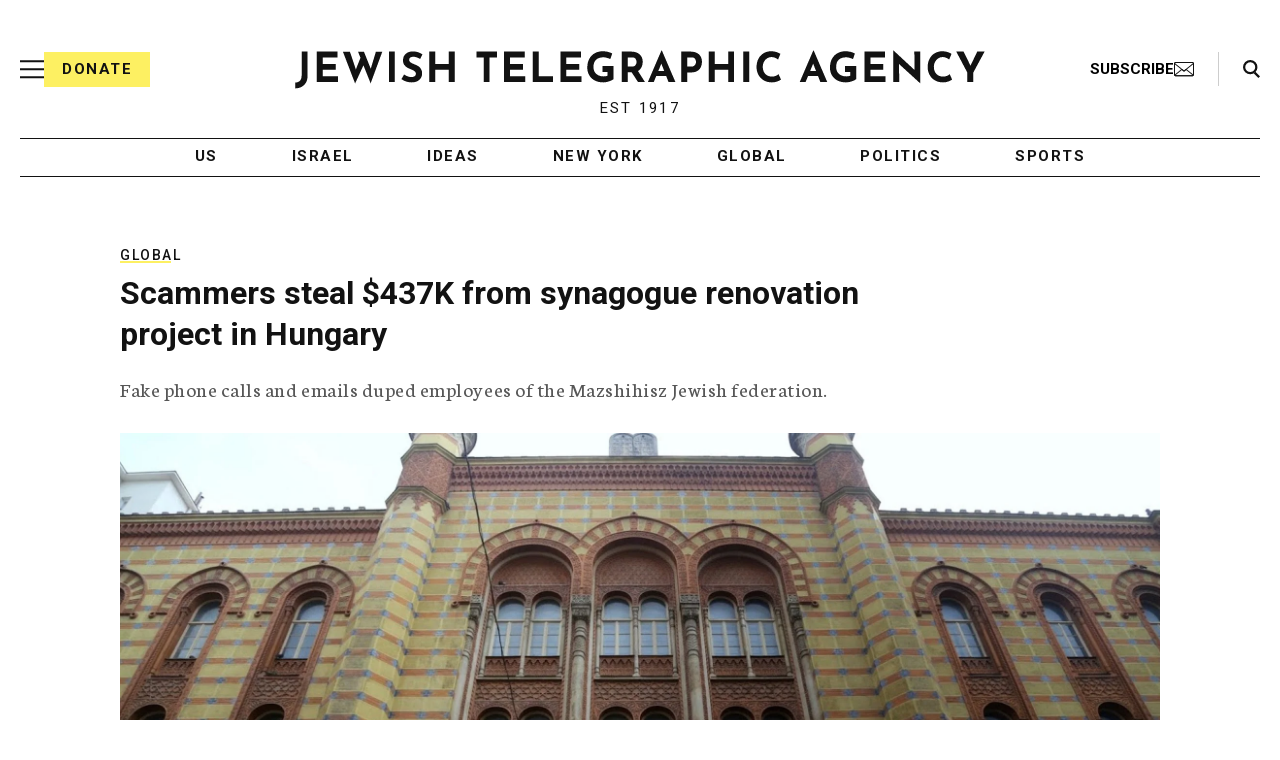

--- FILE ---
content_type: text/html; charset=utf-8
request_url: https://www.google.com/recaptcha/api2/anchor?ar=1&k=6Ld6pAMsAAAAAF2zZeBfcXtFUp1rPN8jbTR9-ads&co=aHR0cHM6Ly93d3cuanRhLm9yZzo0NDM.&hl=en&v=PoyoqOPhxBO7pBk68S4YbpHZ&size=normal&anchor-ms=20000&execute-ms=30000&cb=t3hedyk6fqh2
body_size: 49495
content:
<!DOCTYPE HTML><html dir="ltr" lang="en"><head><meta http-equiv="Content-Type" content="text/html; charset=UTF-8">
<meta http-equiv="X-UA-Compatible" content="IE=edge">
<title>reCAPTCHA</title>
<style type="text/css">
/* cyrillic-ext */
@font-face {
  font-family: 'Roboto';
  font-style: normal;
  font-weight: 400;
  font-stretch: 100%;
  src: url(//fonts.gstatic.com/s/roboto/v48/KFO7CnqEu92Fr1ME7kSn66aGLdTylUAMa3GUBHMdazTgWw.woff2) format('woff2');
  unicode-range: U+0460-052F, U+1C80-1C8A, U+20B4, U+2DE0-2DFF, U+A640-A69F, U+FE2E-FE2F;
}
/* cyrillic */
@font-face {
  font-family: 'Roboto';
  font-style: normal;
  font-weight: 400;
  font-stretch: 100%;
  src: url(//fonts.gstatic.com/s/roboto/v48/KFO7CnqEu92Fr1ME7kSn66aGLdTylUAMa3iUBHMdazTgWw.woff2) format('woff2');
  unicode-range: U+0301, U+0400-045F, U+0490-0491, U+04B0-04B1, U+2116;
}
/* greek-ext */
@font-face {
  font-family: 'Roboto';
  font-style: normal;
  font-weight: 400;
  font-stretch: 100%;
  src: url(//fonts.gstatic.com/s/roboto/v48/KFO7CnqEu92Fr1ME7kSn66aGLdTylUAMa3CUBHMdazTgWw.woff2) format('woff2');
  unicode-range: U+1F00-1FFF;
}
/* greek */
@font-face {
  font-family: 'Roboto';
  font-style: normal;
  font-weight: 400;
  font-stretch: 100%;
  src: url(//fonts.gstatic.com/s/roboto/v48/KFO7CnqEu92Fr1ME7kSn66aGLdTylUAMa3-UBHMdazTgWw.woff2) format('woff2');
  unicode-range: U+0370-0377, U+037A-037F, U+0384-038A, U+038C, U+038E-03A1, U+03A3-03FF;
}
/* math */
@font-face {
  font-family: 'Roboto';
  font-style: normal;
  font-weight: 400;
  font-stretch: 100%;
  src: url(//fonts.gstatic.com/s/roboto/v48/KFO7CnqEu92Fr1ME7kSn66aGLdTylUAMawCUBHMdazTgWw.woff2) format('woff2');
  unicode-range: U+0302-0303, U+0305, U+0307-0308, U+0310, U+0312, U+0315, U+031A, U+0326-0327, U+032C, U+032F-0330, U+0332-0333, U+0338, U+033A, U+0346, U+034D, U+0391-03A1, U+03A3-03A9, U+03B1-03C9, U+03D1, U+03D5-03D6, U+03F0-03F1, U+03F4-03F5, U+2016-2017, U+2034-2038, U+203C, U+2040, U+2043, U+2047, U+2050, U+2057, U+205F, U+2070-2071, U+2074-208E, U+2090-209C, U+20D0-20DC, U+20E1, U+20E5-20EF, U+2100-2112, U+2114-2115, U+2117-2121, U+2123-214F, U+2190, U+2192, U+2194-21AE, U+21B0-21E5, U+21F1-21F2, U+21F4-2211, U+2213-2214, U+2216-22FF, U+2308-230B, U+2310, U+2319, U+231C-2321, U+2336-237A, U+237C, U+2395, U+239B-23B7, U+23D0, U+23DC-23E1, U+2474-2475, U+25AF, U+25B3, U+25B7, U+25BD, U+25C1, U+25CA, U+25CC, U+25FB, U+266D-266F, U+27C0-27FF, U+2900-2AFF, U+2B0E-2B11, U+2B30-2B4C, U+2BFE, U+3030, U+FF5B, U+FF5D, U+1D400-1D7FF, U+1EE00-1EEFF;
}
/* symbols */
@font-face {
  font-family: 'Roboto';
  font-style: normal;
  font-weight: 400;
  font-stretch: 100%;
  src: url(//fonts.gstatic.com/s/roboto/v48/KFO7CnqEu92Fr1ME7kSn66aGLdTylUAMaxKUBHMdazTgWw.woff2) format('woff2');
  unicode-range: U+0001-000C, U+000E-001F, U+007F-009F, U+20DD-20E0, U+20E2-20E4, U+2150-218F, U+2190, U+2192, U+2194-2199, U+21AF, U+21E6-21F0, U+21F3, U+2218-2219, U+2299, U+22C4-22C6, U+2300-243F, U+2440-244A, U+2460-24FF, U+25A0-27BF, U+2800-28FF, U+2921-2922, U+2981, U+29BF, U+29EB, U+2B00-2BFF, U+4DC0-4DFF, U+FFF9-FFFB, U+10140-1018E, U+10190-1019C, U+101A0, U+101D0-101FD, U+102E0-102FB, U+10E60-10E7E, U+1D2C0-1D2D3, U+1D2E0-1D37F, U+1F000-1F0FF, U+1F100-1F1AD, U+1F1E6-1F1FF, U+1F30D-1F30F, U+1F315, U+1F31C, U+1F31E, U+1F320-1F32C, U+1F336, U+1F378, U+1F37D, U+1F382, U+1F393-1F39F, U+1F3A7-1F3A8, U+1F3AC-1F3AF, U+1F3C2, U+1F3C4-1F3C6, U+1F3CA-1F3CE, U+1F3D4-1F3E0, U+1F3ED, U+1F3F1-1F3F3, U+1F3F5-1F3F7, U+1F408, U+1F415, U+1F41F, U+1F426, U+1F43F, U+1F441-1F442, U+1F444, U+1F446-1F449, U+1F44C-1F44E, U+1F453, U+1F46A, U+1F47D, U+1F4A3, U+1F4B0, U+1F4B3, U+1F4B9, U+1F4BB, U+1F4BF, U+1F4C8-1F4CB, U+1F4D6, U+1F4DA, U+1F4DF, U+1F4E3-1F4E6, U+1F4EA-1F4ED, U+1F4F7, U+1F4F9-1F4FB, U+1F4FD-1F4FE, U+1F503, U+1F507-1F50B, U+1F50D, U+1F512-1F513, U+1F53E-1F54A, U+1F54F-1F5FA, U+1F610, U+1F650-1F67F, U+1F687, U+1F68D, U+1F691, U+1F694, U+1F698, U+1F6AD, U+1F6B2, U+1F6B9-1F6BA, U+1F6BC, U+1F6C6-1F6CF, U+1F6D3-1F6D7, U+1F6E0-1F6EA, U+1F6F0-1F6F3, U+1F6F7-1F6FC, U+1F700-1F7FF, U+1F800-1F80B, U+1F810-1F847, U+1F850-1F859, U+1F860-1F887, U+1F890-1F8AD, U+1F8B0-1F8BB, U+1F8C0-1F8C1, U+1F900-1F90B, U+1F93B, U+1F946, U+1F984, U+1F996, U+1F9E9, U+1FA00-1FA6F, U+1FA70-1FA7C, U+1FA80-1FA89, U+1FA8F-1FAC6, U+1FACE-1FADC, U+1FADF-1FAE9, U+1FAF0-1FAF8, U+1FB00-1FBFF;
}
/* vietnamese */
@font-face {
  font-family: 'Roboto';
  font-style: normal;
  font-weight: 400;
  font-stretch: 100%;
  src: url(//fonts.gstatic.com/s/roboto/v48/KFO7CnqEu92Fr1ME7kSn66aGLdTylUAMa3OUBHMdazTgWw.woff2) format('woff2');
  unicode-range: U+0102-0103, U+0110-0111, U+0128-0129, U+0168-0169, U+01A0-01A1, U+01AF-01B0, U+0300-0301, U+0303-0304, U+0308-0309, U+0323, U+0329, U+1EA0-1EF9, U+20AB;
}
/* latin-ext */
@font-face {
  font-family: 'Roboto';
  font-style: normal;
  font-weight: 400;
  font-stretch: 100%;
  src: url(//fonts.gstatic.com/s/roboto/v48/KFO7CnqEu92Fr1ME7kSn66aGLdTylUAMa3KUBHMdazTgWw.woff2) format('woff2');
  unicode-range: U+0100-02BA, U+02BD-02C5, U+02C7-02CC, U+02CE-02D7, U+02DD-02FF, U+0304, U+0308, U+0329, U+1D00-1DBF, U+1E00-1E9F, U+1EF2-1EFF, U+2020, U+20A0-20AB, U+20AD-20C0, U+2113, U+2C60-2C7F, U+A720-A7FF;
}
/* latin */
@font-face {
  font-family: 'Roboto';
  font-style: normal;
  font-weight: 400;
  font-stretch: 100%;
  src: url(//fonts.gstatic.com/s/roboto/v48/KFO7CnqEu92Fr1ME7kSn66aGLdTylUAMa3yUBHMdazQ.woff2) format('woff2');
  unicode-range: U+0000-00FF, U+0131, U+0152-0153, U+02BB-02BC, U+02C6, U+02DA, U+02DC, U+0304, U+0308, U+0329, U+2000-206F, U+20AC, U+2122, U+2191, U+2193, U+2212, U+2215, U+FEFF, U+FFFD;
}
/* cyrillic-ext */
@font-face {
  font-family: 'Roboto';
  font-style: normal;
  font-weight: 500;
  font-stretch: 100%;
  src: url(//fonts.gstatic.com/s/roboto/v48/KFO7CnqEu92Fr1ME7kSn66aGLdTylUAMa3GUBHMdazTgWw.woff2) format('woff2');
  unicode-range: U+0460-052F, U+1C80-1C8A, U+20B4, U+2DE0-2DFF, U+A640-A69F, U+FE2E-FE2F;
}
/* cyrillic */
@font-face {
  font-family: 'Roboto';
  font-style: normal;
  font-weight: 500;
  font-stretch: 100%;
  src: url(//fonts.gstatic.com/s/roboto/v48/KFO7CnqEu92Fr1ME7kSn66aGLdTylUAMa3iUBHMdazTgWw.woff2) format('woff2');
  unicode-range: U+0301, U+0400-045F, U+0490-0491, U+04B0-04B1, U+2116;
}
/* greek-ext */
@font-face {
  font-family: 'Roboto';
  font-style: normal;
  font-weight: 500;
  font-stretch: 100%;
  src: url(//fonts.gstatic.com/s/roboto/v48/KFO7CnqEu92Fr1ME7kSn66aGLdTylUAMa3CUBHMdazTgWw.woff2) format('woff2');
  unicode-range: U+1F00-1FFF;
}
/* greek */
@font-face {
  font-family: 'Roboto';
  font-style: normal;
  font-weight: 500;
  font-stretch: 100%;
  src: url(//fonts.gstatic.com/s/roboto/v48/KFO7CnqEu92Fr1ME7kSn66aGLdTylUAMa3-UBHMdazTgWw.woff2) format('woff2');
  unicode-range: U+0370-0377, U+037A-037F, U+0384-038A, U+038C, U+038E-03A1, U+03A3-03FF;
}
/* math */
@font-face {
  font-family: 'Roboto';
  font-style: normal;
  font-weight: 500;
  font-stretch: 100%;
  src: url(//fonts.gstatic.com/s/roboto/v48/KFO7CnqEu92Fr1ME7kSn66aGLdTylUAMawCUBHMdazTgWw.woff2) format('woff2');
  unicode-range: U+0302-0303, U+0305, U+0307-0308, U+0310, U+0312, U+0315, U+031A, U+0326-0327, U+032C, U+032F-0330, U+0332-0333, U+0338, U+033A, U+0346, U+034D, U+0391-03A1, U+03A3-03A9, U+03B1-03C9, U+03D1, U+03D5-03D6, U+03F0-03F1, U+03F4-03F5, U+2016-2017, U+2034-2038, U+203C, U+2040, U+2043, U+2047, U+2050, U+2057, U+205F, U+2070-2071, U+2074-208E, U+2090-209C, U+20D0-20DC, U+20E1, U+20E5-20EF, U+2100-2112, U+2114-2115, U+2117-2121, U+2123-214F, U+2190, U+2192, U+2194-21AE, U+21B0-21E5, U+21F1-21F2, U+21F4-2211, U+2213-2214, U+2216-22FF, U+2308-230B, U+2310, U+2319, U+231C-2321, U+2336-237A, U+237C, U+2395, U+239B-23B7, U+23D0, U+23DC-23E1, U+2474-2475, U+25AF, U+25B3, U+25B7, U+25BD, U+25C1, U+25CA, U+25CC, U+25FB, U+266D-266F, U+27C0-27FF, U+2900-2AFF, U+2B0E-2B11, U+2B30-2B4C, U+2BFE, U+3030, U+FF5B, U+FF5D, U+1D400-1D7FF, U+1EE00-1EEFF;
}
/* symbols */
@font-face {
  font-family: 'Roboto';
  font-style: normal;
  font-weight: 500;
  font-stretch: 100%;
  src: url(//fonts.gstatic.com/s/roboto/v48/KFO7CnqEu92Fr1ME7kSn66aGLdTylUAMaxKUBHMdazTgWw.woff2) format('woff2');
  unicode-range: U+0001-000C, U+000E-001F, U+007F-009F, U+20DD-20E0, U+20E2-20E4, U+2150-218F, U+2190, U+2192, U+2194-2199, U+21AF, U+21E6-21F0, U+21F3, U+2218-2219, U+2299, U+22C4-22C6, U+2300-243F, U+2440-244A, U+2460-24FF, U+25A0-27BF, U+2800-28FF, U+2921-2922, U+2981, U+29BF, U+29EB, U+2B00-2BFF, U+4DC0-4DFF, U+FFF9-FFFB, U+10140-1018E, U+10190-1019C, U+101A0, U+101D0-101FD, U+102E0-102FB, U+10E60-10E7E, U+1D2C0-1D2D3, U+1D2E0-1D37F, U+1F000-1F0FF, U+1F100-1F1AD, U+1F1E6-1F1FF, U+1F30D-1F30F, U+1F315, U+1F31C, U+1F31E, U+1F320-1F32C, U+1F336, U+1F378, U+1F37D, U+1F382, U+1F393-1F39F, U+1F3A7-1F3A8, U+1F3AC-1F3AF, U+1F3C2, U+1F3C4-1F3C6, U+1F3CA-1F3CE, U+1F3D4-1F3E0, U+1F3ED, U+1F3F1-1F3F3, U+1F3F5-1F3F7, U+1F408, U+1F415, U+1F41F, U+1F426, U+1F43F, U+1F441-1F442, U+1F444, U+1F446-1F449, U+1F44C-1F44E, U+1F453, U+1F46A, U+1F47D, U+1F4A3, U+1F4B0, U+1F4B3, U+1F4B9, U+1F4BB, U+1F4BF, U+1F4C8-1F4CB, U+1F4D6, U+1F4DA, U+1F4DF, U+1F4E3-1F4E6, U+1F4EA-1F4ED, U+1F4F7, U+1F4F9-1F4FB, U+1F4FD-1F4FE, U+1F503, U+1F507-1F50B, U+1F50D, U+1F512-1F513, U+1F53E-1F54A, U+1F54F-1F5FA, U+1F610, U+1F650-1F67F, U+1F687, U+1F68D, U+1F691, U+1F694, U+1F698, U+1F6AD, U+1F6B2, U+1F6B9-1F6BA, U+1F6BC, U+1F6C6-1F6CF, U+1F6D3-1F6D7, U+1F6E0-1F6EA, U+1F6F0-1F6F3, U+1F6F7-1F6FC, U+1F700-1F7FF, U+1F800-1F80B, U+1F810-1F847, U+1F850-1F859, U+1F860-1F887, U+1F890-1F8AD, U+1F8B0-1F8BB, U+1F8C0-1F8C1, U+1F900-1F90B, U+1F93B, U+1F946, U+1F984, U+1F996, U+1F9E9, U+1FA00-1FA6F, U+1FA70-1FA7C, U+1FA80-1FA89, U+1FA8F-1FAC6, U+1FACE-1FADC, U+1FADF-1FAE9, U+1FAF0-1FAF8, U+1FB00-1FBFF;
}
/* vietnamese */
@font-face {
  font-family: 'Roboto';
  font-style: normal;
  font-weight: 500;
  font-stretch: 100%;
  src: url(//fonts.gstatic.com/s/roboto/v48/KFO7CnqEu92Fr1ME7kSn66aGLdTylUAMa3OUBHMdazTgWw.woff2) format('woff2');
  unicode-range: U+0102-0103, U+0110-0111, U+0128-0129, U+0168-0169, U+01A0-01A1, U+01AF-01B0, U+0300-0301, U+0303-0304, U+0308-0309, U+0323, U+0329, U+1EA0-1EF9, U+20AB;
}
/* latin-ext */
@font-face {
  font-family: 'Roboto';
  font-style: normal;
  font-weight: 500;
  font-stretch: 100%;
  src: url(//fonts.gstatic.com/s/roboto/v48/KFO7CnqEu92Fr1ME7kSn66aGLdTylUAMa3KUBHMdazTgWw.woff2) format('woff2');
  unicode-range: U+0100-02BA, U+02BD-02C5, U+02C7-02CC, U+02CE-02D7, U+02DD-02FF, U+0304, U+0308, U+0329, U+1D00-1DBF, U+1E00-1E9F, U+1EF2-1EFF, U+2020, U+20A0-20AB, U+20AD-20C0, U+2113, U+2C60-2C7F, U+A720-A7FF;
}
/* latin */
@font-face {
  font-family: 'Roboto';
  font-style: normal;
  font-weight: 500;
  font-stretch: 100%;
  src: url(//fonts.gstatic.com/s/roboto/v48/KFO7CnqEu92Fr1ME7kSn66aGLdTylUAMa3yUBHMdazQ.woff2) format('woff2');
  unicode-range: U+0000-00FF, U+0131, U+0152-0153, U+02BB-02BC, U+02C6, U+02DA, U+02DC, U+0304, U+0308, U+0329, U+2000-206F, U+20AC, U+2122, U+2191, U+2193, U+2212, U+2215, U+FEFF, U+FFFD;
}
/* cyrillic-ext */
@font-face {
  font-family: 'Roboto';
  font-style: normal;
  font-weight: 900;
  font-stretch: 100%;
  src: url(//fonts.gstatic.com/s/roboto/v48/KFO7CnqEu92Fr1ME7kSn66aGLdTylUAMa3GUBHMdazTgWw.woff2) format('woff2');
  unicode-range: U+0460-052F, U+1C80-1C8A, U+20B4, U+2DE0-2DFF, U+A640-A69F, U+FE2E-FE2F;
}
/* cyrillic */
@font-face {
  font-family: 'Roboto';
  font-style: normal;
  font-weight: 900;
  font-stretch: 100%;
  src: url(//fonts.gstatic.com/s/roboto/v48/KFO7CnqEu92Fr1ME7kSn66aGLdTylUAMa3iUBHMdazTgWw.woff2) format('woff2');
  unicode-range: U+0301, U+0400-045F, U+0490-0491, U+04B0-04B1, U+2116;
}
/* greek-ext */
@font-face {
  font-family: 'Roboto';
  font-style: normal;
  font-weight: 900;
  font-stretch: 100%;
  src: url(//fonts.gstatic.com/s/roboto/v48/KFO7CnqEu92Fr1ME7kSn66aGLdTylUAMa3CUBHMdazTgWw.woff2) format('woff2');
  unicode-range: U+1F00-1FFF;
}
/* greek */
@font-face {
  font-family: 'Roboto';
  font-style: normal;
  font-weight: 900;
  font-stretch: 100%;
  src: url(//fonts.gstatic.com/s/roboto/v48/KFO7CnqEu92Fr1ME7kSn66aGLdTylUAMa3-UBHMdazTgWw.woff2) format('woff2');
  unicode-range: U+0370-0377, U+037A-037F, U+0384-038A, U+038C, U+038E-03A1, U+03A3-03FF;
}
/* math */
@font-face {
  font-family: 'Roboto';
  font-style: normal;
  font-weight: 900;
  font-stretch: 100%;
  src: url(//fonts.gstatic.com/s/roboto/v48/KFO7CnqEu92Fr1ME7kSn66aGLdTylUAMawCUBHMdazTgWw.woff2) format('woff2');
  unicode-range: U+0302-0303, U+0305, U+0307-0308, U+0310, U+0312, U+0315, U+031A, U+0326-0327, U+032C, U+032F-0330, U+0332-0333, U+0338, U+033A, U+0346, U+034D, U+0391-03A1, U+03A3-03A9, U+03B1-03C9, U+03D1, U+03D5-03D6, U+03F0-03F1, U+03F4-03F5, U+2016-2017, U+2034-2038, U+203C, U+2040, U+2043, U+2047, U+2050, U+2057, U+205F, U+2070-2071, U+2074-208E, U+2090-209C, U+20D0-20DC, U+20E1, U+20E5-20EF, U+2100-2112, U+2114-2115, U+2117-2121, U+2123-214F, U+2190, U+2192, U+2194-21AE, U+21B0-21E5, U+21F1-21F2, U+21F4-2211, U+2213-2214, U+2216-22FF, U+2308-230B, U+2310, U+2319, U+231C-2321, U+2336-237A, U+237C, U+2395, U+239B-23B7, U+23D0, U+23DC-23E1, U+2474-2475, U+25AF, U+25B3, U+25B7, U+25BD, U+25C1, U+25CA, U+25CC, U+25FB, U+266D-266F, U+27C0-27FF, U+2900-2AFF, U+2B0E-2B11, U+2B30-2B4C, U+2BFE, U+3030, U+FF5B, U+FF5D, U+1D400-1D7FF, U+1EE00-1EEFF;
}
/* symbols */
@font-face {
  font-family: 'Roboto';
  font-style: normal;
  font-weight: 900;
  font-stretch: 100%;
  src: url(//fonts.gstatic.com/s/roboto/v48/KFO7CnqEu92Fr1ME7kSn66aGLdTylUAMaxKUBHMdazTgWw.woff2) format('woff2');
  unicode-range: U+0001-000C, U+000E-001F, U+007F-009F, U+20DD-20E0, U+20E2-20E4, U+2150-218F, U+2190, U+2192, U+2194-2199, U+21AF, U+21E6-21F0, U+21F3, U+2218-2219, U+2299, U+22C4-22C6, U+2300-243F, U+2440-244A, U+2460-24FF, U+25A0-27BF, U+2800-28FF, U+2921-2922, U+2981, U+29BF, U+29EB, U+2B00-2BFF, U+4DC0-4DFF, U+FFF9-FFFB, U+10140-1018E, U+10190-1019C, U+101A0, U+101D0-101FD, U+102E0-102FB, U+10E60-10E7E, U+1D2C0-1D2D3, U+1D2E0-1D37F, U+1F000-1F0FF, U+1F100-1F1AD, U+1F1E6-1F1FF, U+1F30D-1F30F, U+1F315, U+1F31C, U+1F31E, U+1F320-1F32C, U+1F336, U+1F378, U+1F37D, U+1F382, U+1F393-1F39F, U+1F3A7-1F3A8, U+1F3AC-1F3AF, U+1F3C2, U+1F3C4-1F3C6, U+1F3CA-1F3CE, U+1F3D4-1F3E0, U+1F3ED, U+1F3F1-1F3F3, U+1F3F5-1F3F7, U+1F408, U+1F415, U+1F41F, U+1F426, U+1F43F, U+1F441-1F442, U+1F444, U+1F446-1F449, U+1F44C-1F44E, U+1F453, U+1F46A, U+1F47D, U+1F4A3, U+1F4B0, U+1F4B3, U+1F4B9, U+1F4BB, U+1F4BF, U+1F4C8-1F4CB, U+1F4D6, U+1F4DA, U+1F4DF, U+1F4E3-1F4E6, U+1F4EA-1F4ED, U+1F4F7, U+1F4F9-1F4FB, U+1F4FD-1F4FE, U+1F503, U+1F507-1F50B, U+1F50D, U+1F512-1F513, U+1F53E-1F54A, U+1F54F-1F5FA, U+1F610, U+1F650-1F67F, U+1F687, U+1F68D, U+1F691, U+1F694, U+1F698, U+1F6AD, U+1F6B2, U+1F6B9-1F6BA, U+1F6BC, U+1F6C6-1F6CF, U+1F6D3-1F6D7, U+1F6E0-1F6EA, U+1F6F0-1F6F3, U+1F6F7-1F6FC, U+1F700-1F7FF, U+1F800-1F80B, U+1F810-1F847, U+1F850-1F859, U+1F860-1F887, U+1F890-1F8AD, U+1F8B0-1F8BB, U+1F8C0-1F8C1, U+1F900-1F90B, U+1F93B, U+1F946, U+1F984, U+1F996, U+1F9E9, U+1FA00-1FA6F, U+1FA70-1FA7C, U+1FA80-1FA89, U+1FA8F-1FAC6, U+1FACE-1FADC, U+1FADF-1FAE9, U+1FAF0-1FAF8, U+1FB00-1FBFF;
}
/* vietnamese */
@font-face {
  font-family: 'Roboto';
  font-style: normal;
  font-weight: 900;
  font-stretch: 100%;
  src: url(//fonts.gstatic.com/s/roboto/v48/KFO7CnqEu92Fr1ME7kSn66aGLdTylUAMa3OUBHMdazTgWw.woff2) format('woff2');
  unicode-range: U+0102-0103, U+0110-0111, U+0128-0129, U+0168-0169, U+01A0-01A1, U+01AF-01B0, U+0300-0301, U+0303-0304, U+0308-0309, U+0323, U+0329, U+1EA0-1EF9, U+20AB;
}
/* latin-ext */
@font-face {
  font-family: 'Roboto';
  font-style: normal;
  font-weight: 900;
  font-stretch: 100%;
  src: url(//fonts.gstatic.com/s/roboto/v48/KFO7CnqEu92Fr1ME7kSn66aGLdTylUAMa3KUBHMdazTgWw.woff2) format('woff2');
  unicode-range: U+0100-02BA, U+02BD-02C5, U+02C7-02CC, U+02CE-02D7, U+02DD-02FF, U+0304, U+0308, U+0329, U+1D00-1DBF, U+1E00-1E9F, U+1EF2-1EFF, U+2020, U+20A0-20AB, U+20AD-20C0, U+2113, U+2C60-2C7F, U+A720-A7FF;
}
/* latin */
@font-face {
  font-family: 'Roboto';
  font-style: normal;
  font-weight: 900;
  font-stretch: 100%;
  src: url(//fonts.gstatic.com/s/roboto/v48/KFO7CnqEu92Fr1ME7kSn66aGLdTylUAMa3yUBHMdazQ.woff2) format('woff2');
  unicode-range: U+0000-00FF, U+0131, U+0152-0153, U+02BB-02BC, U+02C6, U+02DA, U+02DC, U+0304, U+0308, U+0329, U+2000-206F, U+20AC, U+2122, U+2191, U+2193, U+2212, U+2215, U+FEFF, U+FFFD;
}

</style>
<link rel="stylesheet" type="text/css" href="https://www.gstatic.com/recaptcha/releases/PoyoqOPhxBO7pBk68S4YbpHZ/styles__ltr.css">
<script nonce="oAwRMU4Qq9iX4wMtDyBQ1w" type="text/javascript">window['__recaptcha_api'] = 'https://www.google.com/recaptcha/api2/';</script>
<script type="text/javascript" src="https://www.gstatic.com/recaptcha/releases/PoyoqOPhxBO7pBk68S4YbpHZ/recaptcha__en.js" nonce="oAwRMU4Qq9iX4wMtDyBQ1w">
      
    </script></head>
<body><div id="rc-anchor-alert" class="rc-anchor-alert"></div>
<input type="hidden" id="recaptcha-token" value="[base64]">
<script type="text/javascript" nonce="oAwRMU4Qq9iX4wMtDyBQ1w">
      recaptcha.anchor.Main.init("[\x22ainput\x22,[\x22bgdata\x22,\x22\x22,\[base64]/[base64]/[base64]/ZyhXLGgpOnEoW04sMjEsbF0sVywwKSxoKSxmYWxzZSxmYWxzZSl9Y2F0Y2goayl7RygzNTgsVyk/[base64]/[base64]/[base64]/[base64]/[base64]/[base64]/[base64]/bmV3IEJbT10oRFswXSk6dz09Mj9uZXcgQltPXShEWzBdLERbMV0pOnc9PTM/bmV3IEJbT10oRFswXSxEWzFdLERbMl0pOnc9PTQ/[base64]/[base64]/[base64]/[base64]/[base64]\\u003d\x22,\[base64]\x22,\x22Q3AKTsO9w40aEnVXwpd/w4MQMlwIwoTCul/DmlgOR8KvUQnCusObJE5yP0fDt8OawqrCkxQEacOkw6TCpxlqFVnDhzLDlX8owoF3IsK8w5fCm8KbPzEWw4LCoBzCkBNewrs/[base64]/P3fDth/Cq8KzZhrDkMOVwrjCrQEjQMOuYcOtw7AjXsOUw6/CpCIxw57ClsOnBCPDvSnCucKTw4XDtwDDlkUpbcKKOB3DnWDCusOpw6EabcK/bQU2Z8K1w7PClxfDqcKCCMOiw6nDrcKPwqc3Qj/[base64]/worCuMKCw4LDvsKewqU7wqrDlgoiwqsiCRZ1bcK/w4XDvDLCmAjCjC9/w6DCrMOrEUjCrCR7e3XCtlHCt3Uqwplgw7PDqcKVw43DllPDhMKOw4nCnsOuw5d9N8OiDcOdOiN+PEYaScKYw6FgwpBcwq4Sw6w6w695w7wmw7PDjsOSIy9WwpFJYxjDtsKkM8KSw7nCj8K8IcOrMTfDnDHCs8K6WQrClcK6wqfCucOJccOBesOEBsKGQT/Di8KCRDUPwrNXP8Oaw7QMwqbDm8KVOhxhwrw2cMK1esKzKxLDkWDDqMK/O8OWWMOLSsKOaFVSw6QbwoU/w6xqVsORw7nCi1PDhsOdw7rCu8Kiw77CpMKSw7XCuMOHw6HDmB1jemtGTcKwwo4aRnbCnTDDgwbCg8KRGcKmw70scsKVEsKNdMKQcGlQAcOIAl5cLxTCvh/DpDJnPcO/w6TDlcOKw7YeLmLDkFI1wpTDhB3Cv2RNwq7Dp8K+DDTDp03CsMOyGH3Djn/[base64]/CgS3DtcKwI8KFB3JnRBp8V8KnS8OgAcO1ElEcw7/DtFPDn8KGdMKzwrvCg8K8wqpoQsKJwoLCvXrDtcKpwr/DrSBrwrl1w5rChcK5w5bCum3Djy8/w7HDucKRw6oNwpzDhwUmwojCo1p/FMOEHsOHwpBmw5xpw5PCqMORPSoHw5lPw5/[base64]/wpjDgATCnwLCoXQIw5HCrgfDvhnDqcOwQ1grwrPDphvDkBHDrMKXSRQRUsKxw5R5Kw/DnsKEw5XCh8KYU8K0woEoQjMhUQ7CqzjDjMOeSMOMd27CvTFnNsKxw49Mw6Bbw7nCp8OxwqHDmsK+MsOaZRzDusOFwo/Co3xkwrQWZcKqw7tyVcOIKVzDlg3Cv3lYPMOmfGDCvsOtwq/DpTXCogbCm8KNGGcYw4/DgzrCgUDDtxstIMOXX8OOBV7Dv8KNwq3Dv8K/dA3ChE42LsOjLsOmwoRUw7PCm8OxEsKzw4bCggXChC3CrGk3dMKofT0Iw77CvzpkZMOUwprCp1DDnSw2wq1cwp4RImfCk2TDpmXDoQ/DuHzDgRPCu8OYwrQ/[base64]/w7/DonPCkcKFZ8Khw4zCu8KMP8KPwrjCmcKDf8O4ZsKsw5bDtsO8wrEXw7EvwqjDjlg7wpTCrirDoMKDwq1+w7fCqsO0XUnCmsOnOR3Dp0bDuMK7PAjDk8Odw6vCoQdqwpxrwqJrEMKSU00RVnZHwrMgw6bDsF8bTsKLOMKDccOrw4nCkcO7JDrCqsOad8KKGcKUwpk/w6Zowr7CkMOEw7Fdwq7DuMKUwrkDwofDtFXCmj4EwpcawoBAw6bDqgdYWcK7w7rDtsOOYEgJTMKjw6h8w7jCpUUnw77DusOTwrbCosKZwqvCicKVT8KJwoxLwqQjwosaw5XChzgKw6DCiCjDkBPDmjtXS8OcwrNlw7QcE8OewqLDiMKfdxXChC8IXwXCqsO9HsK9wp/DsT7Cq2AJJMKiwqh4w7BHaxobw6HCm8KjOsOOD8KUwoItwp/Dn03DtMKMNzDDtiLCq8Kkw7trGDXDnk9hw7otw6w9EmnDqMKsw5BvKDLCvMKJTTTDvkcOw7rCqjjCqFLDiioiwobDmz/DoiNRJUpJw6TCsg/CmcK/dyAsSsOYHFTCicOKw6rDjhDCssKoQUcJw7VuwrsKSBDCiATDv8Oow5YBw4bCiR/DniFlwpPDuAcHOkklwpgFw4TDq8K7w6lwwoRxX8O1KVoIf1EDTk3DqMK2w6Inw5Fmw6zCicK0PsKuVsONMyHCrn/DscK/YQAmGGFQw5pbGmbCisKTXMKywqvDuFXClMOYwqDDoMKDwp7DmyPCmsK0fHnDq8KowpTDpsKfw6TDh8O4ZQ/[base64]/DuRdLDn17wrrCoxYYwqA+QWfCncO3woHChk/CmUPDqxMZw6DDvsKgw50Xw5xPT2nDssKJw53Dk8OWR8O/HMO1wphMwpIUURvDkMKtwpbClTMcdyvClcOqa8O3w4oOwqLDulZDIsKJGcK/[base64]/CpU9zw4ojDVHCh2oLw4XClcKGw6JCDV/CqXzCqcKtGcKxw6rDrG8mMsKSw6TDqsKlAUEJwrnCksOYaMOLwqDDjXnDvWliC8K/[base64]/DphtBZy3Cunp8wo7Ck8Ktw6BgTsOqw4zCrB43XsKzHRPCv3vClWAOwpfCg8KTEhpbw6TDvzPCosKNOsKQw4EPwrwTw4wjdMO+E8Kpw6nDscKSDx92w5DCnMKWw7gObcK+w5nCjCXCpMOcw71Ww6rDjcKKwonCu8K/wpDDrcKxw4YKw4vDrcK6M0M0EcOlwqHDksOBwoouKBFuwr1aGB7Cjy7DjsKLw47CpcKHD8KHSwPDgioiwpU+w5oEwoTCkR/DmcOYfjzDjVzDrsKiwpPDjhjDgGfDtcOswr9oHSLCljQewphKwqx6w7ZkDMO9Ekd+w6DChsOKw4XCij/[base64]/[base64]/DqcO5wpTDpMKyw4YpwrJzHALDpsKhwq/[base64]/DgAZdwpJUwo7Ct8KoXsKzAMOWwp1Kw7TCqMKcQcKmTcKkTsKrFkEmw5jCh8K6MC7CtHrDv8KZdXUvUmk2LR3CusOWGMOZw7V/TcKgwptkRCHCvBnDsHvCu2PDrsO3UjXCocOdNcKtwrw8RcKTfSDCrsKJazo9AMO/Iipow5RzYcKdfi3Dj8O1wrLCqA5rWsKhZBQhw70Kw7DCj8OQO8KmW8O2w5tbwpHDhcOFw6bDvnlFC8OxwrhiwoHDrFMEw73DkybCvMK2w50fwp3DnFTDlDNwwoVHTsKxwq3Ch2/DsMO5wofDs8O8wqxODMOiwo0iBcKcDcKwDMKvw77Drgo0wrJ0PUZxAks5UxPDsMK+MB/DncO0e8Oiw4rCgQDCicKEcxU+DMOAW2tMY8KbAhfDhVw0DcKowo7CkMKtNQvDiD7DucKEw5zCocKHIsKOw7LCtFzCp8Kpwrl1wr0LEwjCn28Ywr1YwrBAPVh/wrvCkMKIMsOFS3HDgU4wwqfCt8Ovw5jDrmkfw7bDm8KhBMKRfjZVdhXDh1oIf8KAwpzDpQoUFUByeQbCjQ7DmCYWwrdYNQbDoXzDoTFCIsK+wqLDg0nDsMKdcVJhwrhFfUkZw67CkcO4wr0TwoEDwqAdwobCr0gxblzDkVI9MMOOKsK9wqHCvR/[base64]/w44Kw4XChAzDtAdwTsOZwqEgwrMzw6wCPcOlcQrDicOpw4ERXcKwXcKNKBnCq8KrLwMCw4w8w5nCmsKURSDCscOKWsONRMKvYMKnTMK/bMOxwrLClwwEwrRyZMOwC8K/w6J9w75SY8KhR8KhfMOCdMKAw7g/LGvCr37DkMOiwr3DisOGYsKlw73DncKMw6InKsK1MMOpw4Eiw6d5w7YDw7VlwrfDlcKqw4bDrXohG8KXHMK/w4VHwozCusOhw50aQyViw6PDpnZoAxnCm2oHFcKOw6o+wpbCtE50wr7CviDDlsOUwo3Cv8OIw4vCuMKQwotWYsKTITjDtMOtG8K0W8K/wrwFwpPDv3AhwpjDontpw7LDq3N6Ix3DlUfCncKUwqHDqMOQw75AEBxPw6HCusKfd8KVw553wr7CvsOrw5vDqMKjLMKnw5nClEM6w4wHQVMaw6QsUMObXDlgw7o2wqfCtkg+w7/Cj8KNFzcTbwvDkA7CmMOTw4/DjcK+wrZXMGVNwo7DnT7Cj8KOBTtywpzCgsKyw5sGPXg9w6zDm3rCi8Kewo8BZMKvBsKiwpXDoWjDkMOFwppTwpsdWMO2w7sTTMOLwoXCscK/wq/[base64]/CocOzecKnKsKUw5TCnMK5B1lqwpHCo8KIKMK/ASnDh1jChcORw74hGmnDpi3CssO0w4rDtU85VsOhw6guw4ETwrMjZUtNAxw2wp/DtgUoVMKFwrJhw5p9wrrCksOYw5fCplUQwpQHwrgtbGpbwqdBwoYywqbDtQ0Jw6fDt8Oswr9YXcOzc8OUw5A8woXChD3DgsO2w7TCvMO/[base64]/[base64]/Diz7DvsOEw7PCtMOTw69lwqDDnMOzw5fCuMOHdmFtG8KbwqlJw4fCr3p8XkHDmFcvbMODw5nCssO6wosqVsK8A8ObcsK6w4jCvwpsJ8ODwo/DnFvDm8ODbA0CwoLDqRwON8OMdB3Ck8Kfw71mwr9xwoDCm0Nrw4HCosOvw5jDoDUxwq/[base64]/Dm8OBwpcAd0RQd0pqwpNAw5h7w5sNwqx6C000MWTCqw0fwq5Dwo0ww7jCu8OfwrfDtxDCh8OjDmfCn2vDq8Kfwog7woIWcWHCtcKjR19ZCxI9FSbDvB1aw7XDnsKECsKFbsOnWSYMw5QGwq7Dp8OKw6l0O8Onwq92VcOrw6ocw4YuIWs3w4vCq8OjwrDCu8O/X8Oxw5Yjw5PDpcOowqxXwoEewpvDhlEVTR/DqsKZG8KDw6ZDRMOxW8KzRhHDmsOuC2MLwqnCssO0TMKNEG/DgTLCocKrVMK7OsOhQcOuwowmwq/Dk1NWw58/WsOYw43DmMO+WBc/w5LCqsOIccK2XWwkw4k3R8Kdwo9MAcOwAcOowrlMw6LCiEYOfsKJEcKMD2/DtsO5YMOQw5zCjA80MG53GUYzIAYzw6DCihp+cMOPw67DlsOLw67Dp8OXYcK+wrHDhMOEw6XDmTNITMOgNibDjMOSw5cOw4HCoMOsPcKkbBrDnz/[base64]/ScKyA8OEw70uWgBww7cNw5rCiA3CqMK7wo5MbmXDscKYeVjCuCkVw7NNFB5IBi9ewqnCm8OAw7fCmcKPw5zDonPCoXZCMMOBwptxa8KRK0/[base64]/CqxB8w4DDmMK0w4xqY8OBwo/DusKDwqLDtXfDtT5/fz7CicOFPywYwrVVwpF3w6/[base64]/CksKfw75gMSR/w5fDi8Opw6fDjcO7w60vZcOPZsOcw78nwq7Dnn7Do8K8w4HCgALDl3N4FS/DiMKKw4wvwpHDgn3Ch8OUeMOXEsK4w7rCsMOsw598wpfCmQXCuMKTw5jCrm/Dm8OED8OmCsOOPA3CpsKuTMK0fEJowrdmw5nDoE7DtcO6w4FXwrEuey5tw7nDo8Krw5LDqsOdw4LCjcKBw49mwp9tDMKdbsO9w7LCr8Kyw6TDlMKMwro8w7DDmQlDZmwYTcOpw74xw53Cs27CpQfDpcOGwrPDrhXCo8OiwpRYw5/[base64]/[base64]/ClMOGwpktwqFzw7l0w6nCtnPDrHPCmWTCsTjCm8KOTMOfw73Dt8K0wonDuMKCw6nDnxAME8OKQWzDiCw/[base64]/Dl8Okwq3DqcOXHRhZw4pYwpYma8OODcOkP8OAw6QdacKoK3rCsnDDu8KiwqkqVF7CvzXDk8KzSMO/f8KqPcOdw6NRIMKsfD4iGXPDq2DDvMKIw6p9C3XDiD51cB5kFzMmOsO6w6DCqcKqY8ODUxcDL0/DtsKwL8KoKsK6wpU/[base64]/IlgeCsOpCMKoaFbCncOCPkpLfTvCjErDl8Oww70swrzDicKlwpkuw5cTwrnCuizDscKyTXXCpnHCtm02w6XDiMKdw7lBA8K4wp/CvUZhwqTClsKbw4IBw53CpDg2LsOTbx7Du8K3KcOLw74ww6cJPnrDssKPKD7CrXptwq8+bcKzwoTDoS/Cr8OywoFYw5PDvR8owrEow7XCvT/DhFjDq8KNw47Cvi3DiMKswoXDq8Ohw5wCw67DoQNSDRVjwo9zVMKeSsKCNMOzwp56fS/Cpk7Drg7DtsOUD33DrMKcwoDCoT4Ew4HCucOkAg3ClVBwb8K2Ph/DsEA2HXRXdsODB2dkYWnDmhTDs1XDrsOQw6TDlcOEO8OIO3PCssKPWhMOOcKkw5V3OBTDtH9gB8K9w6HCq8OHZcOVwobDvVfDksORw4sawqHDnCzDqsOXw4RdwpkNwo3Do8KWBcKCw6R7wrbDjnrDtQV4w6bDti/CnXDDj8OxDsOybMORIEJjwrtqwq4owo7DriFQbUwBwpxlDMKZP24JwpvDoj0EIi7Dq8OMasO2wpUew7HCh8OzKMOCw47DrsK0VAHDn8KuOsOrw7fDu09Nwpdpw6zDhcKbXXkFwq3DmD0Qw7vDhxDCgnkEU3jCuMOSw6PCvypgw4XDmcKTGXFEw7TDrQkrwq/Cp0YGw6bCucOQa8Kew6hPw5cxAcOIHRnDr8KAWcKvVyzDlyB7IVUqIhTDlRVFA17Cs8OLHWQXw6BtwoFRH306McOrwpTCghDCr8OvUA/DvcKzFXcywrdlw6NhesKeRcOHwpsnw5jCucOfw5AuwqZqwo1oKz7DqS/DpMKjPhJSw4TCrm/Dn8K/wrpMHcOxw63DqmYFV8KKOXvCg8O3aMO9w7gMw4JxwppSw4A5McOZcgwrwrRMw63Cq8OAVlU+w5rCsk4yGMKZw73CqMOcwrQ0SmPCmMKIa8O9OxPDhyTCkW3CqcKEVxrDvRrDqG/[base64]/Dv8KUd8KgwqMyLzYLZ0rDlVbCsmIFw5XCusOMQiErEsOew5TChUDCsA1iwpnDjVZQLsKwOFHCuA3CnsKqLMOZFgHDg8OgbsK8P8Knw7vDky4tJxHDvWUVwoRUwq/DlsKnEcKQLMKVFcOww7zDjMORwpJhw4Aqw7XDuEDCjQUNPBNNw7w9w6HCoysgWFkwdQ05w7cXUidVLsO6w5DCiDDCmz1POcO6w50+w7sBwrrDuMONwqgcJzfDqcOoD0bClxwWwrx/w7PCmsO5LMOrw7BOwqTCrnQXAcOmw43Dh2HDiTrCusKdw4htwqhtKg9FwqLDrMKYw4DCqBtWwonDpMKIwqJDX15gwrPDoRjCtQZow6HDtwHDjyhHwpPDqCvCtkxJw67CmjfDrsOSL8O8W8K7wq/DgRnCpcKNG8O2UGxtwrHDsyrCqcO0wq3Dv8KLZcKXwr/[base64]/CjsKTRcOPwp1sQ8OHw6bCjsKYUhDClMKnwqEMw57CicO8EzZxAcOjwoPDoMKtw6kLD1w9JzBswqzDq8KswqXDv8KEWsOXA8O/wrDDqcORV29OwpJkwqJgSHRww7vCuiTDhhtXKcKlw4BTGV8rwqTDoMK+K2/DkUk6ZDFoEMK2bsKswqjDl8Olw4gADcO0wobDp8OowpQ8A2ouWcK1w6Vzf8KOHTfCkwbDrRsxUMOkw5zDrlsYYU0EwqnDgmkywqvDmFUdanctKcOGfjJ8w4PCk03CtMKhQcKGw5XCsV1swpc8fk0HDX/[base64]/w6NtwozDi2/[base64]/wqdCw7U0EzvDgGPCi3/CncOLI8Kzw5I4NVLDisOlwrgTAg/Dk8KQwr7DsHnCuMOhw4vCn8OFf38oXcOLEVPCrMOmw6xCEsKlwooWwrg6w5zDqcOhK2HDq8KZRDdOZ8O9w6YqeHFUTG7ChVDCgCkwwqYpwrBXflsDMMOQw5VaDwvDkgTDjW1PwpJyAm/CjsO1BhPDgMK/QgfCk8K2woA3PRgNdwQAAgLCm8Otw4HCumDCkMKTRsOdwowYwoIOccOKwpp3wrbCpcObP8KNw6IQwq1McsO6OMOiw4l3D8KGE8Ouwo5WwrI1cB5jWmp4d8KOwpTDhi7Cq2dgDmPDscKkwpXDlMKxwobDnMKNCn0pw5Y0DMOeBnTCm8Kfw49Uw4DCuMOlLMOUwo/CpEsEwrrCs8OPw4pnPhpOwovDu8Ojdgd6W1vDk8OOw4/DqC9nLsOuwrLCusOuwqrCq8OZKCDDtjvDgMO/MsKvwrtcelUiXiLDp1hRwpfDm3hQS8Oxwp/[base64]/Z1HCh0sSf8KtWjTDtsOcSsOowo9fLcKHw4LDmDczw7Aaw59hYsKTHyvCisOdH8K4wr7DrMOrwos5RUPCu1PDrRUHwrclw4fCocKRTkLDu8OTEUrDs8OYWMKuXgfCk1Zhw7tawqjCuT40SsONDQQkw4AtQsK6wr/DtETCuETDug3CvsOswrLCkMKvU8O0KEpcw59KSBZkTsOmMX7CiMK+IsKnw6YeHxnDsz4YQUbDr8OWw6gjecOJRTNnw6grwpsuwrVVw77Ct1jCnMKpATUfb8OmVsOdVcK5PGJ5wqDDhUA1w50QegrCncOJwoMgQU8pwoE/w5nCgsK0A8KzDClrTH3Ck8K+asO6dcOYUXceR1XDqsK9VMK1w5rDng/Cin1AJkLDsCcYYHwow4nCjTfDjQbDgFXCmMO6wpbDlcOrR8OfI8O/[base64]/C8OQJF42JkMLe8K2w7gLdsK4wqEgwrN2VWMzw4DCsWtBw4nCtBnDjcODFcODwrQ0UMK8HcKsU8OBw7TChFBpwqXDvMO3w7AowoPDj8Ozw7fDtlbCn8OPw4ICGwzDkMO+exBKNcKkw7xmw5sDA1dLwopPw6F7Wj/[base64]/EQJFw74DwpfDusKpw6HCs8KJwr7Dv8KqfcK7w6fDlQE8Z8OKEsOjwqFrwpXDu8OIXBvDjsK0NlbCrMK6fcOGMwxnw7/CtCDDonvDjcKZw47CicOnVnsiKMOWw4I5TBcgw5jDmTcaMsK2w7/Cp8O0RGvDgBpYbUHCtwHDusKcwq7CvzbCi8KEw4vDrGzCjA/Dv082ZMOlFGcmEEPDkThQWlg5wp/DqcOSD3F2VTnCv8OIwp0JAi0bazrCusOHw5zDp8Kpw4PCnSzDhMKSw7TCv1wlwp/[base64]/DkWXCkUXDs8Ozw5TDsjASH8KhFi7CohvDlcOSw5TCoUkVdETDl1LDs8OkLcKNw6PDvXjCg3rCgh81w7DCqcKseEfCqRkCTT3Dh8K+VsKFTFnDvDHDmMKoe8KoPsO4w4LDtUcKw4/DscKRNxcjwprDkiHDoE13woRIworDm1N1eSjCqDDCtC4fBljDqSnDolTCkinDtgcmOQJZDR3DmR0gPGYkw5MWb8OLcEkEZU/DmWtbwpFtTMOGRcOyemZUdMKbwofCrW52RsOJUsOJMsO9w6Yiw4F0w7bCgScXwpl6wpbDryHCpMOXNX/CpV8ww5rChMOHw59Fw6wmw6pqC8K8wpZFw6nDgV3DhQ8iS1sqwr/Cs8KsO8OvSMOiYMOqw5TCkWPCoi3CiMKJRlUBA13DhhIvMMKDCEN9A8KITMKqU0YJEiVdUcO/[base64]/CnWs7wqpkwrvDjVsfwobCsx/Dk1fCrMK6TCjDvmjDgyolfEjCvcK3fE1Jw4zDmXXDnTPDnWhww4XDtMKCwqvCmhBcw6gLb8O3MsOhw7HCjcOtTcKIScORwoHDjMKeKMKgA8KUGsK9woXCo8OIw6Ymwo/[base64]/CiUfCoR/Diw1+aFovLsKqfHbCqyLDiw/ChMOlL8KANsOjwqFPTVDDncKnw47DncObG8OrwqdUw4bCgxzCvQNabHxhwr7DncObw7DCnMKGwpcnw4VAOMKOBHPDusKwwqASwofClk7CqWEgw4HDvn9GXsKUw6zCq11jw4INMsKPw5VPBANSeT1mOMKrQF4xRsOSwrsKTX5Gw4FPw7LDm8Klb8Ovw4HDqR/[base64]/CpcO+wpUewrvDpQQ1w4Z6F8KxdMOOwo5Sw47DoMKGwprCvGxDASfDvVF/HsO/[base64]/Dvi3CjnjDnMK2w4xMwrbCk0HDlMOBwowJS8O9D3LDmcOJw6JEOcOAK8KmwoBMwrQiDsObwr5pw5giUTvChgE+wpRdeD3CnDF1PwbChzPCjUgUwq8gw4fDhWR/WcOuUcKeGBvCusOfwprChURVwpfDm8OmLMOJLsKMXmIawqfDn8KIAMKfw4M7wqExwpXDrzPCumV9bHkQb8Oww6M+GsOvw5XCjMKuw4c0SSliw7nDlz/ClMKHfVV+DEvCkRzDti0sSVNvw53DmWlVf8KCG8KUKgPCvsOjw5DDolPDnMOcD1TDpsKIwrogw5I0Z39wVzDDrsOTMMOGM0VjE8Ohw4dSwo3DnHPDsQQmwpTCu8KMM8OFMSPDlgpzw5RHwo/DgsKTcGHCpnpyGcOkwrHDqMO1HsOow4/CiFTDsVY/TMKQcQdKR8Kaf8Kyw40Ow68Hw4DCucK7w5TCsk4ew7rDhnpnQsOLwqQYKcO/JEgoHcOAw7TDksK3w5XDpkXDg8KVwovDtHbDnX/[base64]/CncOWDMO+wo7CgsOJe1wrw4J7wqjDl8OvFsOvwptaw4bDkMKOw6N/[base64]/Cj8KywojDlx7CqcOkwoXDk8OJHUUFw4pnw7BHdsOzaBXClsKReSvDiMOmKW/DhznDpsK2W8OrZ1grwo/Cmlwow5Q9wrlawqXCtTDDhMKcP8KNw6EUYBIfesOPaMKmIDvDtyNVw7RHe3M0wq/[base64]/CtcKkMBhFf8OGDsOFdMKoCgpSHMKww4TCpw/DpMOMwrVdEcKfH1o8dMOQwqTCn8OpSsOzw5sEEcKXw4wYXBXDi1HDnMOswpJ2H8KBw6gxTwdewrwMNMOeBMOYwroIPsKGCWonwqnCj8K+w6t6wpHDicKRFm3CoDfChG4dI8Krw6AtwrfDrGI+SHwcNH18wpAHIBwIIcO/HFw4ES7CrMK8csKXwp7DksKBw7nDiCh/BsOMwpnCghgbHcKJwoADRynClwZcOV4ww5LDvsONwqXDpx7Dnw1LKMKyfU5HwonDsWA4wqTDvg7Ds0FAw5TDswgPLGfDmSR3w7rDqGPCkMKnwp49UMKPw5JpJD/DhwXDo1xBG8Kyw5Nta8OYCBo0GTd0IhLCgmBqJcOvD8OZwpISJE8CwqswwqrChn1GLsOmcsKMUjXDqSNoXcOEw4nCuMOWMsOJw74uw73DpzMIYWYzE8OTHXnCm8Oiw5gnEsO5wqg6DCU7woXCp8K3wqrCqsKGTcOywpt2DMKOwoTDsUvCkcKAOcODw4YPw4TCkSB/YQDCk8KQFlV1DMOPGzBCNTjDmyrCssO0w5zDrQIyPD45K3nCvcONWcKobzUww40JK8OFw4dLC8O+KsOfwplZKUR6wp3Du8OzSi7DrcKow7hew7HDlMOuw4jDvEDDusOPwqxnFMK5YnLCrsOjw5nDry1mRsOrw7p9wr/DmR8Tw47Dj8Krw4TDnMKPw6wCwoHCsMOYwplKIhVEXG0GMi3CrSoUFklfVxIiwoZ3w6hCfMOqw4EvOGPDt8OaQMOjwqILw51Uw5TDvcK5fnR7LUTDnXMbwoPDiFgCw4bDu8OgTsK0ISzDiMOPewDDsjUNd2nClcKCw5QTO8OQwqcbw4tVwp1LwobDm8K/csO1wpclw6g6XMOKIcKAwrjDu8KoADR5w5bCgCswcU9PaMKzbSQvwrrDuGvCrgZjVsKXYcK7dDnCvGPDrsO0wpPCqcOgw6YcAlzCsRh+wqp/[base64]/[base64]/[base64]/DrQzDqzjDnifDk0h5wrwbXQvCumbDvAkqOMKjwrTDvsKJIV7DlGRSwqfDpMOjw7QBAFzDscO3T8KKfcKxwrZlHk3CrsKlVEPDvcKzMwhxYsO5wobCnz/CkcKlw6vCth/CiAQKw5/[base64]/CumjCn8KLMMK7wpweQ8Kbw6zDtWrDq0HDiMKIwpzDnCvDpMKrHsOVw5fCkDIUGMK/[base64]/ClAcCw7TDkh7Dt21+w7LDlsKgJMKkw7bDqMK1w4oUwocvw6LClW8ww5ECw4lLYsKEwrzDqcK9D8KxwpHDkxzCscK8wrfCmcKyeijCnMONw5w6w4dFw7AUw4sdw7/Dnw3CmMKHw5vDhsKFw4TDucOtw5tvwrvDqBXDk1Y6wrLDrGvCoMONAg1rTArDonPCt3FIIV1bw4jCosKGw77DkcKXcsKbCTkrw4dKw6ptw7TDi8Kqw7Z/NcOjQHs1L8O9w4Y9w5IXYBlYw6kASsOzw7gcwobClMKHw4AXwpjDicOJZcOGKMKZScKIw57DicOawpA8cgMIVkwVPMKKw53DncKAw5DCocOpw79bwrAbGWEHfRjCuQtbwpwVM8OtwrvChwvDjcK0cgLDi8KLwo7Cl8OOB8Ogw73CqcOBw7/CpArCp1ovwp3CusOFwqZ5w4cHw7LCqcKew4c+XsO9GcOlGsOgw4rDomRafE4pw4XCiRkMw4HCk8O2w51oGcObw45rw6TDucKvw5xnw70EDAQAMMONw6Ecwr11HQrDoMKlKkQ2w5caVlHDisOvwo9pf8Kbw67Dn2s0w45kw7HCohDDqCVbwp/Cmzs1XWN/Xy9dZcKFw7MKwqASAMORw6g0w5xjIxrDgcKgw5pqwoFYI8Ouwp7DlSAFw6TDiDnCnH50Kk5ow4JKFsO4XMKZw5sGw4EmF8Oiwq/CrHLCkW/CssO3w47CpsOWcwbDi3LCqScuw7cIw5kcLwsmwo7DnMKCJyxtfcOhw5orN3p7wqNbBRXCqllKBsKDwogrw6dQJsOgbcKFUB1vw43Cvx4HJTNmb8Oww61AasKBwo/DpQI3wr3DkcO6w7VwwpFBwqDChMKnwr7CvcOGD07DjcKUwop0w6dYwrAiwpYjfcOLeMOtw5AkwpEcNjPCpWHCq8K6ecO9YworwrYXeMK3UgTCoi0MX8O8C8KpCMK8X8Ovwp/[base64]/DkmnDrsOIITrCgsOKVD90w5fCiiLDp0rCsF9Tw40ww506w6U/wpjCowXCuB7DuQ9dwqUHw6ULw7zDn8KUwqnClsOPH0rDusOdRjUHw49Uwppuw5JWw7c7K3Jfw6/DtcOBw7vCoMKywph8V0tzwpZ+elHCpcKkwoLCo8Kaw70Iw6gQRXRxDG1RNV5xw64Uwo3Dg8K+wq/CvBXCi8Kdwr7Dvl17wo1qw4l2wo7DjX/DpcOXw6/DuMOBwr/Cj1wQEMKvVsKdwoJnX8Ohw6bDncO3NMK4FsK8wpjChD0Fw51LwrvDv8K7KcOIDkDDnMODwrNpwq7DuMO6w7TCp34Kwq7CicOnw4wJw7XCgFhrw5d4W8OMwr7DlsKUNwfCp8Oxwo1/[base64]/Dtxc3bwBCwrPDo8OawpV8w4/CjX7DrC3CmUYQw7LDqGnChjjDmF8Mw5tJB294w7PDjwvCq8Kww5fCtD3DoMOyIsOUA8KSwpwKXlshw6x/wqw/bBbDnFnCvkzDthvChjLChsKfLsOaw4kKwovDikzDpcKHwr1vwq3DgsONFHhrU8O3D8OYwrE7woIpw4cQE0PDqB/DtsOWA1/[base64]/CsMKWw6XCmGzDhR/DucOeEcKHPkxZEsKew4rDmcKFwqscw67DmsORSMOvw6F2wr4wSwPDsMKDw5wBdHBPwox5JBPCmCPCpzTChRRQw6IUXsKywqjDnRRNw75lOXjDtgnCmMK8PVB8w7ovb8KuwoMyQcK5w4pWO1/CsWzDhDJ8wqvDlMKpw60vw4FUdBzDtsOQw47CrxY2wpLCoyLDn8O2flhdw5pzP8OAw7QtUMOMcsO1Q8KgwqzCmcKCwrALHsKBw7U+KQTClTsVNXTDoyVIZMKcPMO3OywuwoxZwpfCsMOYRcO1wo/CjcOLQcO0UMOyQ8KwwrTDl3fDgC4CXyJ8wpTCkMK3FsKvw4jCjsKEOFFDfVxPMcO7TUrDvcO7KW7ChkcqX8KlwrHDqMOEw6ZEe8KoKMKfwoUKw6kEazXCl8Onw5DCmMKSUDABw5QNw5/[base64]/DqMKOwptSHWfDknBlw71nw4zDuFNFw608Y3ZPbwfCo3AbQcKrCMKjw6RWY8O+wrvCuMOlwoIlHxbCosKew7bDtMKtRcKIGhd9OGt9wo8bw5Ryw710wrTDhwTCiMKVwq5xwoJUDsOPFz7CtDt8wq/CgcOwwr3CqS7DmXkGc8K7XMKqJcKnR8K1BUXCujJeIS0XJjvDmDVwwrTCvMOSGcK3w5AGSMOWCMKcUMOAFFkxHDZAbBzCsH0Dwp4tw6bDjlBZcMK0w4zDl8OkM8KNw79DL14PE8OBwp/CgRXDvyvCucKzOlVLwoxOwpBhZsKaTBzCsMKKw67DjiPCl25aw7fCjUzDj3vDggBHwoDCrMODwqMlw6craMK7L2jCl8KKBcOzwrnDqhk4wqPDvsKAARs3dsOJEks9TsOvZUrCncKxw5fDsWlkLRccw6bCnsODw4ZAwrLDnUjCgSRiw5XDuyUTwr5MZ2YzQH/[base64]/[base64]/[base64]/Dt8O9GXNJXRzClE3CqEJFw5AlTcOaWsO/wqjDisKJL1XCp8OcwpXDm8Ohw4A0w7UGScKFwr7Dh8K/[base64]/[base64]/[base64]/DojHDj8KIw7jDu8OwLsOww77CucK6aAQbL8KTw6PCpHNIwrHCv2HDscKQdwPDpw8QdTo3wpjCkHfCoMOkwofDlDoswokZw7JfwpEQShHDphPDicOKw4/[base64]/w4nCosKowojDsiYPGsOKLmXCj2vCmUHCh2nDhGImwrI4LcK9w5TDt8KEwqdLRXDCuFAYMlvDhcOAWMKUYTluw4wOQcOKSsOOwpjCvsONC0nDoMO9wpXDrQRtwqfDpcOuKMOMXMOsJD3DrsORKcOHbDBawrhMwr3CqMKmEMOuEsKewqTCuT7DmEg+w4nCgSvCsSY5wp/ChCVTw752WT5Aw6QEwrhkBEvChkrCsMKDwrHDpkvCrsO5F8O3DRF0AsORZcOFwpnDqn/Cg8ONN8Kudx7ClcKiw4fDjMK/E1fCrsO+YsOXwpNnwrPDkcOhwqDCo8OKbjbCjFTDl8Klwq8dwrjCl8OyJxwHU2oMwoTDvkd+KHPCpH1Bw43CssKTw7UDOMKJw4JdwrFCwpoCUhPCj8KuwoNZd8KNwq0VQ8KEwqdEwpTCiX5bNcKYw7vCi8O0w4R+wpPDlx3DtlsYFQwTBEzDqsKLw4FaUWkowq/DlsOCw63CuDnCmMO8X09hwoXDgW0FHsKuwq/DlcOWbMK8KcKSwojDn3NCAVHDqSLDrcOPwp7Dt0HCnsOlOyTDlsKuw7o7RVnCiG3CrSXDni3CvBVwwrLCjnRlMzIxYMOqFwEeXnrDisKuWV4qZcODUsOHwqYbwqxhWsKGQl8fwqjCl8O0NE3Ds8KMdsKfw7B5wqcyLjt+w5HCrAbDvBs2wqxmw64bBsO3woZWRg/CmMK/QHQxwpzDmMK/w5fDksOEwqTDtXPDuC7Cul3DhWfDi8K3f27CrioLDsKyw7hWw43CkFnDu8OxOl7DnWrDo8OWUsOuZ8K2wq3Cvwcrw5tkw4w8MsKiw4lMwqzCpDbDtsKXMHLDqjEoesKMFXTDmlZkGF5nYMK9wqzChcOKw5xlCW/CncKobyRCw6oTKVXCnHjCi8KfHcKLaMOIH8K6w5XCtlfDrFXCmsOVwrlxw5ZmI8KLwqfCsyHDs0nDvFPDrk/DljLDhEXDgwM0X1vDrxUJNjFnKsOybB/DgMKKwqLCvcK2w4NBw7w1wq3CsE/[base64]/DqcKcTcODwrbDv8OBHhBCw7dlUytUw6R1w4XCjsOQw7PDpC3DrMKaw5FQQcO+UUDCpMOraWNbwqDCkAXCvMOoeMOeeHliZGXDhsOBwp3DkkrCpArDm8OswrsaIsK3w6fDoBvCiCgPw4RMDMKtw6DCj8Kkw5PCgsOMYw/Cp8KYGiHCuBRfH8KSw5kqMUlXGSAnw6hyw7kSSFw/[base64]/w53ClMKZwrgPw6pOwq7Di0suGyvDosO8QsKbwo3DlcKANcKaWMOFLEbDsMK9w5TCgApJwqvDlMKxHcKQwoM\\u003d\x22],null,[\x22conf\x22,null,\x226Ld6pAMsAAAAAF2zZeBfcXtFUp1rPN8jbTR9-ads\x22,0,null,null,null,1,[21,125,63,73,95,87,41,43,42,83,102,105,109,121],[1017145,884],0,null,null,null,null,0,null,0,1,700,1,null,0,\[base64]/76lBhnEnQkZnOKMAhnM8xEZ\x22,0,0,null,null,1,null,0,0,null,null,null,0],\x22https://www.jta.org:443\x22,null,[1,1,1],null,null,null,0,3600,[\x22https://www.google.com/intl/en/policies/privacy/\x22,\x22https://www.google.com/intl/en/policies/terms/\x22],\x22uxspv2vXUAKeSZ0PIPMJ4tlJUk/7tCfTk75fjWaPnjs\\u003d\x22,0,0,null,1,1769369911999,0,0,[11,76,164],null,[16],\x22RC-m5BC6vbNACjTwA\x22,null,null,null,null,null,\x220dAFcWeA7AXkN5dffoM2TVCfky5DT5JcSo73Sw-T5wWRZbINZ2FQYEu_HlxqiiNwZu1rIQ3ad01YKV490_0nh47wZ3EAC7QuTY6g\x22,1769452712044]");
    </script></body></html>

--- FILE ---
content_type: text/html; charset=utf-8
request_url: https://www.google.com/recaptcha/api2/anchor?ar=1&k=6Ld6pAMsAAAAAF2zZeBfcXtFUp1rPN8jbTR9-ads&co=aHR0cHM6Ly93d3cuanRhLm9yZzo0NDM.&hl=en&v=PoyoqOPhxBO7pBk68S4YbpHZ&size=normal&anchor-ms=20000&execute-ms=30000&cb=o2i10coy9q3v
body_size: 49337
content:
<!DOCTYPE HTML><html dir="ltr" lang="en"><head><meta http-equiv="Content-Type" content="text/html; charset=UTF-8">
<meta http-equiv="X-UA-Compatible" content="IE=edge">
<title>reCAPTCHA</title>
<style type="text/css">
/* cyrillic-ext */
@font-face {
  font-family: 'Roboto';
  font-style: normal;
  font-weight: 400;
  font-stretch: 100%;
  src: url(//fonts.gstatic.com/s/roboto/v48/KFO7CnqEu92Fr1ME7kSn66aGLdTylUAMa3GUBHMdazTgWw.woff2) format('woff2');
  unicode-range: U+0460-052F, U+1C80-1C8A, U+20B4, U+2DE0-2DFF, U+A640-A69F, U+FE2E-FE2F;
}
/* cyrillic */
@font-face {
  font-family: 'Roboto';
  font-style: normal;
  font-weight: 400;
  font-stretch: 100%;
  src: url(//fonts.gstatic.com/s/roboto/v48/KFO7CnqEu92Fr1ME7kSn66aGLdTylUAMa3iUBHMdazTgWw.woff2) format('woff2');
  unicode-range: U+0301, U+0400-045F, U+0490-0491, U+04B0-04B1, U+2116;
}
/* greek-ext */
@font-face {
  font-family: 'Roboto';
  font-style: normal;
  font-weight: 400;
  font-stretch: 100%;
  src: url(//fonts.gstatic.com/s/roboto/v48/KFO7CnqEu92Fr1ME7kSn66aGLdTylUAMa3CUBHMdazTgWw.woff2) format('woff2');
  unicode-range: U+1F00-1FFF;
}
/* greek */
@font-face {
  font-family: 'Roboto';
  font-style: normal;
  font-weight: 400;
  font-stretch: 100%;
  src: url(//fonts.gstatic.com/s/roboto/v48/KFO7CnqEu92Fr1ME7kSn66aGLdTylUAMa3-UBHMdazTgWw.woff2) format('woff2');
  unicode-range: U+0370-0377, U+037A-037F, U+0384-038A, U+038C, U+038E-03A1, U+03A3-03FF;
}
/* math */
@font-face {
  font-family: 'Roboto';
  font-style: normal;
  font-weight: 400;
  font-stretch: 100%;
  src: url(//fonts.gstatic.com/s/roboto/v48/KFO7CnqEu92Fr1ME7kSn66aGLdTylUAMawCUBHMdazTgWw.woff2) format('woff2');
  unicode-range: U+0302-0303, U+0305, U+0307-0308, U+0310, U+0312, U+0315, U+031A, U+0326-0327, U+032C, U+032F-0330, U+0332-0333, U+0338, U+033A, U+0346, U+034D, U+0391-03A1, U+03A3-03A9, U+03B1-03C9, U+03D1, U+03D5-03D6, U+03F0-03F1, U+03F4-03F5, U+2016-2017, U+2034-2038, U+203C, U+2040, U+2043, U+2047, U+2050, U+2057, U+205F, U+2070-2071, U+2074-208E, U+2090-209C, U+20D0-20DC, U+20E1, U+20E5-20EF, U+2100-2112, U+2114-2115, U+2117-2121, U+2123-214F, U+2190, U+2192, U+2194-21AE, U+21B0-21E5, U+21F1-21F2, U+21F4-2211, U+2213-2214, U+2216-22FF, U+2308-230B, U+2310, U+2319, U+231C-2321, U+2336-237A, U+237C, U+2395, U+239B-23B7, U+23D0, U+23DC-23E1, U+2474-2475, U+25AF, U+25B3, U+25B7, U+25BD, U+25C1, U+25CA, U+25CC, U+25FB, U+266D-266F, U+27C0-27FF, U+2900-2AFF, U+2B0E-2B11, U+2B30-2B4C, U+2BFE, U+3030, U+FF5B, U+FF5D, U+1D400-1D7FF, U+1EE00-1EEFF;
}
/* symbols */
@font-face {
  font-family: 'Roboto';
  font-style: normal;
  font-weight: 400;
  font-stretch: 100%;
  src: url(//fonts.gstatic.com/s/roboto/v48/KFO7CnqEu92Fr1ME7kSn66aGLdTylUAMaxKUBHMdazTgWw.woff2) format('woff2');
  unicode-range: U+0001-000C, U+000E-001F, U+007F-009F, U+20DD-20E0, U+20E2-20E4, U+2150-218F, U+2190, U+2192, U+2194-2199, U+21AF, U+21E6-21F0, U+21F3, U+2218-2219, U+2299, U+22C4-22C6, U+2300-243F, U+2440-244A, U+2460-24FF, U+25A0-27BF, U+2800-28FF, U+2921-2922, U+2981, U+29BF, U+29EB, U+2B00-2BFF, U+4DC0-4DFF, U+FFF9-FFFB, U+10140-1018E, U+10190-1019C, U+101A0, U+101D0-101FD, U+102E0-102FB, U+10E60-10E7E, U+1D2C0-1D2D3, U+1D2E0-1D37F, U+1F000-1F0FF, U+1F100-1F1AD, U+1F1E6-1F1FF, U+1F30D-1F30F, U+1F315, U+1F31C, U+1F31E, U+1F320-1F32C, U+1F336, U+1F378, U+1F37D, U+1F382, U+1F393-1F39F, U+1F3A7-1F3A8, U+1F3AC-1F3AF, U+1F3C2, U+1F3C4-1F3C6, U+1F3CA-1F3CE, U+1F3D4-1F3E0, U+1F3ED, U+1F3F1-1F3F3, U+1F3F5-1F3F7, U+1F408, U+1F415, U+1F41F, U+1F426, U+1F43F, U+1F441-1F442, U+1F444, U+1F446-1F449, U+1F44C-1F44E, U+1F453, U+1F46A, U+1F47D, U+1F4A3, U+1F4B0, U+1F4B3, U+1F4B9, U+1F4BB, U+1F4BF, U+1F4C8-1F4CB, U+1F4D6, U+1F4DA, U+1F4DF, U+1F4E3-1F4E6, U+1F4EA-1F4ED, U+1F4F7, U+1F4F9-1F4FB, U+1F4FD-1F4FE, U+1F503, U+1F507-1F50B, U+1F50D, U+1F512-1F513, U+1F53E-1F54A, U+1F54F-1F5FA, U+1F610, U+1F650-1F67F, U+1F687, U+1F68D, U+1F691, U+1F694, U+1F698, U+1F6AD, U+1F6B2, U+1F6B9-1F6BA, U+1F6BC, U+1F6C6-1F6CF, U+1F6D3-1F6D7, U+1F6E0-1F6EA, U+1F6F0-1F6F3, U+1F6F7-1F6FC, U+1F700-1F7FF, U+1F800-1F80B, U+1F810-1F847, U+1F850-1F859, U+1F860-1F887, U+1F890-1F8AD, U+1F8B0-1F8BB, U+1F8C0-1F8C1, U+1F900-1F90B, U+1F93B, U+1F946, U+1F984, U+1F996, U+1F9E9, U+1FA00-1FA6F, U+1FA70-1FA7C, U+1FA80-1FA89, U+1FA8F-1FAC6, U+1FACE-1FADC, U+1FADF-1FAE9, U+1FAF0-1FAF8, U+1FB00-1FBFF;
}
/* vietnamese */
@font-face {
  font-family: 'Roboto';
  font-style: normal;
  font-weight: 400;
  font-stretch: 100%;
  src: url(//fonts.gstatic.com/s/roboto/v48/KFO7CnqEu92Fr1ME7kSn66aGLdTylUAMa3OUBHMdazTgWw.woff2) format('woff2');
  unicode-range: U+0102-0103, U+0110-0111, U+0128-0129, U+0168-0169, U+01A0-01A1, U+01AF-01B0, U+0300-0301, U+0303-0304, U+0308-0309, U+0323, U+0329, U+1EA0-1EF9, U+20AB;
}
/* latin-ext */
@font-face {
  font-family: 'Roboto';
  font-style: normal;
  font-weight: 400;
  font-stretch: 100%;
  src: url(//fonts.gstatic.com/s/roboto/v48/KFO7CnqEu92Fr1ME7kSn66aGLdTylUAMa3KUBHMdazTgWw.woff2) format('woff2');
  unicode-range: U+0100-02BA, U+02BD-02C5, U+02C7-02CC, U+02CE-02D7, U+02DD-02FF, U+0304, U+0308, U+0329, U+1D00-1DBF, U+1E00-1E9F, U+1EF2-1EFF, U+2020, U+20A0-20AB, U+20AD-20C0, U+2113, U+2C60-2C7F, U+A720-A7FF;
}
/* latin */
@font-face {
  font-family: 'Roboto';
  font-style: normal;
  font-weight: 400;
  font-stretch: 100%;
  src: url(//fonts.gstatic.com/s/roboto/v48/KFO7CnqEu92Fr1ME7kSn66aGLdTylUAMa3yUBHMdazQ.woff2) format('woff2');
  unicode-range: U+0000-00FF, U+0131, U+0152-0153, U+02BB-02BC, U+02C6, U+02DA, U+02DC, U+0304, U+0308, U+0329, U+2000-206F, U+20AC, U+2122, U+2191, U+2193, U+2212, U+2215, U+FEFF, U+FFFD;
}
/* cyrillic-ext */
@font-face {
  font-family: 'Roboto';
  font-style: normal;
  font-weight: 500;
  font-stretch: 100%;
  src: url(//fonts.gstatic.com/s/roboto/v48/KFO7CnqEu92Fr1ME7kSn66aGLdTylUAMa3GUBHMdazTgWw.woff2) format('woff2');
  unicode-range: U+0460-052F, U+1C80-1C8A, U+20B4, U+2DE0-2DFF, U+A640-A69F, U+FE2E-FE2F;
}
/* cyrillic */
@font-face {
  font-family: 'Roboto';
  font-style: normal;
  font-weight: 500;
  font-stretch: 100%;
  src: url(//fonts.gstatic.com/s/roboto/v48/KFO7CnqEu92Fr1ME7kSn66aGLdTylUAMa3iUBHMdazTgWw.woff2) format('woff2');
  unicode-range: U+0301, U+0400-045F, U+0490-0491, U+04B0-04B1, U+2116;
}
/* greek-ext */
@font-face {
  font-family: 'Roboto';
  font-style: normal;
  font-weight: 500;
  font-stretch: 100%;
  src: url(//fonts.gstatic.com/s/roboto/v48/KFO7CnqEu92Fr1ME7kSn66aGLdTylUAMa3CUBHMdazTgWw.woff2) format('woff2');
  unicode-range: U+1F00-1FFF;
}
/* greek */
@font-face {
  font-family: 'Roboto';
  font-style: normal;
  font-weight: 500;
  font-stretch: 100%;
  src: url(//fonts.gstatic.com/s/roboto/v48/KFO7CnqEu92Fr1ME7kSn66aGLdTylUAMa3-UBHMdazTgWw.woff2) format('woff2');
  unicode-range: U+0370-0377, U+037A-037F, U+0384-038A, U+038C, U+038E-03A1, U+03A3-03FF;
}
/* math */
@font-face {
  font-family: 'Roboto';
  font-style: normal;
  font-weight: 500;
  font-stretch: 100%;
  src: url(//fonts.gstatic.com/s/roboto/v48/KFO7CnqEu92Fr1ME7kSn66aGLdTylUAMawCUBHMdazTgWw.woff2) format('woff2');
  unicode-range: U+0302-0303, U+0305, U+0307-0308, U+0310, U+0312, U+0315, U+031A, U+0326-0327, U+032C, U+032F-0330, U+0332-0333, U+0338, U+033A, U+0346, U+034D, U+0391-03A1, U+03A3-03A9, U+03B1-03C9, U+03D1, U+03D5-03D6, U+03F0-03F1, U+03F4-03F5, U+2016-2017, U+2034-2038, U+203C, U+2040, U+2043, U+2047, U+2050, U+2057, U+205F, U+2070-2071, U+2074-208E, U+2090-209C, U+20D0-20DC, U+20E1, U+20E5-20EF, U+2100-2112, U+2114-2115, U+2117-2121, U+2123-214F, U+2190, U+2192, U+2194-21AE, U+21B0-21E5, U+21F1-21F2, U+21F4-2211, U+2213-2214, U+2216-22FF, U+2308-230B, U+2310, U+2319, U+231C-2321, U+2336-237A, U+237C, U+2395, U+239B-23B7, U+23D0, U+23DC-23E1, U+2474-2475, U+25AF, U+25B3, U+25B7, U+25BD, U+25C1, U+25CA, U+25CC, U+25FB, U+266D-266F, U+27C0-27FF, U+2900-2AFF, U+2B0E-2B11, U+2B30-2B4C, U+2BFE, U+3030, U+FF5B, U+FF5D, U+1D400-1D7FF, U+1EE00-1EEFF;
}
/* symbols */
@font-face {
  font-family: 'Roboto';
  font-style: normal;
  font-weight: 500;
  font-stretch: 100%;
  src: url(//fonts.gstatic.com/s/roboto/v48/KFO7CnqEu92Fr1ME7kSn66aGLdTylUAMaxKUBHMdazTgWw.woff2) format('woff2');
  unicode-range: U+0001-000C, U+000E-001F, U+007F-009F, U+20DD-20E0, U+20E2-20E4, U+2150-218F, U+2190, U+2192, U+2194-2199, U+21AF, U+21E6-21F0, U+21F3, U+2218-2219, U+2299, U+22C4-22C6, U+2300-243F, U+2440-244A, U+2460-24FF, U+25A0-27BF, U+2800-28FF, U+2921-2922, U+2981, U+29BF, U+29EB, U+2B00-2BFF, U+4DC0-4DFF, U+FFF9-FFFB, U+10140-1018E, U+10190-1019C, U+101A0, U+101D0-101FD, U+102E0-102FB, U+10E60-10E7E, U+1D2C0-1D2D3, U+1D2E0-1D37F, U+1F000-1F0FF, U+1F100-1F1AD, U+1F1E6-1F1FF, U+1F30D-1F30F, U+1F315, U+1F31C, U+1F31E, U+1F320-1F32C, U+1F336, U+1F378, U+1F37D, U+1F382, U+1F393-1F39F, U+1F3A7-1F3A8, U+1F3AC-1F3AF, U+1F3C2, U+1F3C4-1F3C6, U+1F3CA-1F3CE, U+1F3D4-1F3E0, U+1F3ED, U+1F3F1-1F3F3, U+1F3F5-1F3F7, U+1F408, U+1F415, U+1F41F, U+1F426, U+1F43F, U+1F441-1F442, U+1F444, U+1F446-1F449, U+1F44C-1F44E, U+1F453, U+1F46A, U+1F47D, U+1F4A3, U+1F4B0, U+1F4B3, U+1F4B9, U+1F4BB, U+1F4BF, U+1F4C8-1F4CB, U+1F4D6, U+1F4DA, U+1F4DF, U+1F4E3-1F4E6, U+1F4EA-1F4ED, U+1F4F7, U+1F4F9-1F4FB, U+1F4FD-1F4FE, U+1F503, U+1F507-1F50B, U+1F50D, U+1F512-1F513, U+1F53E-1F54A, U+1F54F-1F5FA, U+1F610, U+1F650-1F67F, U+1F687, U+1F68D, U+1F691, U+1F694, U+1F698, U+1F6AD, U+1F6B2, U+1F6B9-1F6BA, U+1F6BC, U+1F6C6-1F6CF, U+1F6D3-1F6D7, U+1F6E0-1F6EA, U+1F6F0-1F6F3, U+1F6F7-1F6FC, U+1F700-1F7FF, U+1F800-1F80B, U+1F810-1F847, U+1F850-1F859, U+1F860-1F887, U+1F890-1F8AD, U+1F8B0-1F8BB, U+1F8C0-1F8C1, U+1F900-1F90B, U+1F93B, U+1F946, U+1F984, U+1F996, U+1F9E9, U+1FA00-1FA6F, U+1FA70-1FA7C, U+1FA80-1FA89, U+1FA8F-1FAC6, U+1FACE-1FADC, U+1FADF-1FAE9, U+1FAF0-1FAF8, U+1FB00-1FBFF;
}
/* vietnamese */
@font-face {
  font-family: 'Roboto';
  font-style: normal;
  font-weight: 500;
  font-stretch: 100%;
  src: url(//fonts.gstatic.com/s/roboto/v48/KFO7CnqEu92Fr1ME7kSn66aGLdTylUAMa3OUBHMdazTgWw.woff2) format('woff2');
  unicode-range: U+0102-0103, U+0110-0111, U+0128-0129, U+0168-0169, U+01A0-01A1, U+01AF-01B0, U+0300-0301, U+0303-0304, U+0308-0309, U+0323, U+0329, U+1EA0-1EF9, U+20AB;
}
/* latin-ext */
@font-face {
  font-family: 'Roboto';
  font-style: normal;
  font-weight: 500;
  font-stretch: 100%;
  src: url(//fonts.gstatic.com/s/roboto/v48/KFO7CnqEu92Fr1ME7kSn66aGLdTylUAMa3KUBHMdazTgWw.woff2) format('woff2');
  unicode-range: U+0100-02BA, U+02BD-02C5, U+02C7-02CC, U+02CE-02D7, U+02DD-02FF, U+0304, U+0308, U+0329, U+1D00-1DBF, U+1E00-1E9F, U+1EF2-1EFF, U+2020, U+20A0-20AB, U+20AD-20C0, U+2113, U+2C60-2C7F, U+A720-A7FF;
}
/* latin */
@font-face {
  font-family: 'Roboto';
  font-style: normal;
  font-weight: 500;
  font-stretch: 100%;
  src: url(//fonts.gstatic.com/s/roboto/v48/KFO7CnqEu92Fr1ME7kSn66aGLdTylUAMa3yUBHMdazQ.woff2) format('woff2');
  unicode-range: U+0000-00FF, U+0131, U+0152-0153, U+02BB-02BC, U+02C6, U+02DA, U+02DC, U+0304, U+0308, U+0329, U+2000-206F, U+20AC, U+2122, U+2191, U+2193, U+2212, U+2215, U+FEFF, U+FFFD;
}
/* cyrillic-ext */
@font-face {
  font-family: 'Roboto';
  font-style: normal;
  font-weight: 900;
  font-stretch: 100%;
  src: url(//fonts.gstatic.com/s/roboto/v48/KFO7CnqEu92Fr1ME7kSn66aGLdTylUAMa3GUBHMdazTgWw.woff2) format('woff2');
  unicode-range: U+0460-052F, U+1C80-1C8A, U+20B4, U+2DE0-2DFF, U+A640-A69F, U+FE2E-FE2F;
}
/* cyrillic */
@font-face {
  font-family: 'Roboto';
  font-style: normal;
  font-weight: 900;
  font-stretch: 100%;
  src: url(//fonts.gstatic.com/s/roboto/v48/KFO7CnqEu92Fr1ME7kSn66aGLdTylUAMa3iUBHMdazTgWw.woff2) format('woff2');
  unicode-range: U+0301, U+0400-045F, U+0490-0491, U+04B0-04B1, U+2116;
}
/* greek-ext */
@font-face {
  font-family: 'Roboto';
  font-style: normal;
  font-weight: 900;
  font-stretch: 100%;
  src: url(//fonts.gstatic.com/s/roboto/v48/KFO7CnqEu92Fr1ME7kSn66aGLdTylUAMa3CUBHMdazTgWw.woff2) format('woff2');
  unicode-range: U+1F00-1FFF;
}
/* greek */
@font-face {
  font-family: 'Roboto';
  font-style: normal;
  font-weight: 900;
  font-stretch: 100%;
  src: url(//fonts.gstatic.com/s/roboto/v48/KFO7CnqEu92Fr1ME7kSn66aGLdTylUAMa3-UBHMdazTgWw.woff2) format('woff2');
  unicode-range: U+0370-0377, U+037A-037F, U+0384-038A, U+038C, U+038E-03A1, U+03A3-03FF;
}
/* math */
@font-face {
  font-family: 'Roboto';
  font-style: normal;
  font-weight: 900;
  font-stretch: 100%;
  src: url(//fonts.gstatic.com/s/roboto/v48/KFO7CnqEu92Fr1ME7kSn66aGLdTylUAMawCUBHMdazTgWw.woff2) format('woff2');
  unicode-range: U+0302-0303, U+0305, U+0307-0308, U+0310, U+0312, U+0315, U+031A, U+0326-0327, U+032C, U+032F-0330, U+0332-0333, U+0338, U+033A, U+0346, U+034D, U+0391-03A1, U+03A3-03A9, U+03B1-03C9, U+03D1, U+03D5-03D6, U+03F0-03F1, U+03F4-03F5, U+2016-2017, U+2034-2038, U+203C, U+2040, U+2043, U+2047, U+2050, U+2057, U+205F, U+2070-2071, U+2074-208E, U+2090-209C, U+20D0-20DC, U+20E1, U+20E5-20EF, U+2100-2112, U+2114-2115, U+2117-2121, U+2123-214F, U+2190, U+2192, U+2194-21AE, U+21B0-21E5, U+21F1-21F2, U+21F4-2211, U+2213-2214, U+2216-22FF, U+2308-230B, U+2310, U+2319, U+231C-2321, U+2336-237A, U+237C, U+2395, U+239B-23B7, U+23D0, U+23DC-23E1, U+2474-2475, U+25AF, U+25B3, U+25B7, U+25BD, U+25C1, U+25CA, U+25CC, U+25FB, U+266D-266F, U+27C0-27FF, U+2900-2AFF, U+2B0E-2B11, U+2B30-2B4C, U+2BFE, U+3030, U+FF5B, U+FF5D, U+1D400-1D7FF, U+1EE00-1EEFF;
}
/* symbols */
@font-face {
  font-family: 'Roboto';
  font-style: normal;
  font-weight: 900;
  font-stretch: 100%;
  src: url(//fonts.gstatic.com/s/roboto/v48/KFO7CnqEu92Fr1ME7kSn66aGLdTylUAMaxKUBHMdazTgWw.woff2) format('woff2');
  unicode-range: U+0001-000C, U+000E-001F, U+007F-009F, U+20DD-20E0, U+20E2-20E4, U+2150-218F, U+2190, U+2192, U+2194-2199, U+21AF, U+21E6-21F0, U+21F3, U+2218-2219, U+2299, U+22C4-22C6, U+2300-243F, U+2440-244A, U+2460-24FF, U+25A0-27BF, U+2800-28FF, U+2921-2922, U+2981, U+29BF, U+29EB, U+2B00-2BFF, U+4DC0-4DFF, U+FFF9-FFFB, U+10140-1018E, U+10190-1019C, U+101A0, U+101D0-101FD, U+102E0-102FB, U+10E60-10E7E, U+1D2C0-1D2D3, U+1D2E0-1D37F, U+1F000-1F0FF, U+1F100-1F1AD, U+1F1E6-1F1FF, U+1F30D-1F30F, U+1F315, U+1F31C, U+1F31E, U+1F320-1F32C, U+1F336, U+1F378, U+1F37D, U+1F382, U+1F393-1F39F, U+1F3A7-1F3A8, U+1F3AC-1F3AF, U+1F3C2, U+1F3C4-1F3C6, U+1F3CA-1F3CE, U+1F3D4-1F3E0, U+1F3ED, U+1F3F1-1F3F3, U+1F3F5-1F3F7, U+1F408, U+1F415, U+1F41F, U+1F426, U+1F43F, U+1F441-1F442, U+1F444, U+1F446-1F449, U+1F44C-1F44E, U+1F453, U+1F46A, U+1F47D, U+1F4A3, U+1F4B0, U+1F4B3, U+1F4B9, U+1F4BB, U+1F4BF, U+1F4C8-1F4CB, U+1F4D6, U+1F4DA, U+1F4DF, U+1F4E3-1F4E6, U+1F4EA-1F4ED, U+1F4F7, U+1F4F9-1F4FB, U+1F4FD-1F4FE, U+1F503, U+1F507-1F50B, U+1F50D, U+1F512-1F513, U+1F53E-1F54A, U+1F54F-1F5FA, U+1F610, U+1F650-1F67F, U+1F687, U+1F68D, U+1F691, U+1F694, U+1F698, U+1F6AD, U+1F6B2, U+1F6B9-1F6BA, U+1F6BC, U+1F6C6-1F6CF, U+1F6D3-1F6D7, U+1F6E0-1F6EA, U+1F6F0-1F6F3, U+1F6F7-1F6FC, U+1F700-1F7FF, U+1F800-1F80B, U+1F810-1F847, U+1F850-1F859, U+1F860-1F887, U+1F890-1F8AD, U+1F8B0-1F8BB, U+1F8C0-1F8C1, U+1F900-1F90B, U+1F93B, U+1F946, U+1F984, U+1F996, U+1F9E9, U+1FA00-1FA6F, U+1FA70-1FA7C, U+1FA80-1FA89, U+1FA8F-1FAC6, U+1FACE-1FADC, U+1FADF-1FAE9, U+1FAF0-1FAF8, U+1FB00-1FBFF;
}
/* vietnamese */
@font-face {
  font-family: 'Roboto';
  font-style: normal;
  font-weight: 900;
  font-stretch: 100%;
  src: url(//fonts.gstatic.com/s/roboto/v48/KFO7CnqEu92Fr1ME7kSn66aGLdTylUAMa3OUBHMdazTgWw.woff2) format('woff2');
  unicode-range: U+0102-0103, U+0110-0111, U+0128-0129, U+0168-0169, U+01A0-01A1, U+01AF-01B0, U+0300-0301, U+0303-0304, U+0308-0309, U+0323, U+0329, U+1EA0-1EF9, U+20AB;
}
/* latin-ext */
@font-face {
  font-family: 'Roboto';
  font-style: normal;
  font-weight: 900;
  font-stretch: 100%;
  src: url(//fonts.gstatic.com/s/roboto/v48/KFO7CnqEu92Fr1ME7kSn66aGLdTylUAMa3KUBHMdazTgWw.woff2) format('woff2');
  unicode-range: U+0100-02BA, U+02BD-02C5, U+02C7-02CC, U+02CE-02D7, U+02DD-02FF, U+0304, U+0308, U+0329, U+1D00-1DBF, U+1E00-1E9F, U+1EF2-1EFF, U+2020, U+20A0-20AB, U+20AD-20C0, U+2113, U+2C60-2C7F, U+A720-A7FF;
}
/* latin */
@font-face {
  font-family: 'Roboto';
  font-style: normal;
  font-weight: 900;
  font-stretch: 100%;
  src: url(//fonts.gstatic.com/s/roboto/v48/KFO7CnqEu92Fr1ME7kSn66aGLdTylUAMa3yUBHMdazQ.woff2) format('woff2');
  unicode-range: U+0000-00FF, U+0131, U+0152-0153, U+02BB-02BC, U+02C6, U+02DA, U+02DC, U+0304, U+0308, U+0329, U+2000-206F, U+20AC, U+2122, U+2191, U+2193, U+2212, U+2215, U+FEFF, U+FFFD;
}

</style>
<link rel="stylesheet" type="text/css" href="https://www.gstatic.com/recaptcha/releases/PoyoqOPhxBO7pBk68S4YbpHZ/styles__ltr.css">
<script nonce="kVN8OrkTndSWd9rfq232cg" type="text/javascript">window['__recaptcha_api'] = 'https://www.google.com/recaptcha/api2/';</script>
<script type="text/javascript" src="https://www.gstatic.com/recaptcha/releases/PoyoqOPhxBO7pBk68S4YbpHZ/recaptcha__en.js" nonce="kVN8OrkTndSWd9rfq232cg">
      
    </script></head>
<body><div id="rc-anchor-alert" class="rc-anchor-alert"></div>
<input type="hidden" id="recaptcha-token" value="[base64]">
<script type="text/javascript" nonce="kVN8OrkTndSWd9rfq232cg">
      recaptcha.anchor.Main.init("[\x22ainput\x22,[\x22bgdata\x22,\x22\x22,\[base64]/[base64]/[base64]/ZyhXLGgpOnEoW04sMjEsbF0sVywwKSxoKSxmYWxzZSxmYWxzZSl9Y2F0Y2goayl7RygzNTgsVyk/[base64]/[base64]/[base64]/[base64]/[base64]/[base64]/[base64]/bmV3IEJbT10oRFswXSk6dz09Mj9uZXcgQltPXShEWzBdLERbMV0pOnc9PTM/bmV3IEJbT10oRFswXSxEWzFdLERbMl0pOnc9PTQ/[base64]/[base64]/[base64]/[base64]/[base64]\\u003d\x22,\[base64]\\u003d\\u003d\x22,\x22w5LDmHx8w790cm7CmwxGw6Rkwp1Aw5IBdiTCjBHCgcOrw7bChMOpw77CoE3ClcOxwpxyw7t5w4cOa8KiacO0WcKKeC/[base64]/[base64]/CjMKvwpIQwpTCmnHChjxJQWtMVW7DkUnDr8O+R8OAw5nCiMKgwrXChsO8woV7WlwLMiUBWHc+c8OEwoHCtA/[base64]/DV7CpMKpXmnCrcK1cMKPdcO1wo1pacKOWlgDw4HDpXDDjgw4w4UPRSVIw6tjwqPDsk/DmQ4oFEV9w7vDu8KDw6Qxwoc2C8KewqMvwqjCg8O2w7vDowbDgsOIw6LCnlICCi/CrcOSw4pDbMO7w5tDw7PCsRd0w7VdQH1/OMO5wrVLwoDCnsK0w4puUcK1OcObSMKDInx6w44Xw4/CrMO7w6vCoUvCnlxoQVoow4rCoyUJw69zJ8KbwqBMTMOIOT9KeFAkUsKgwqrCuQsVKMKdwrZjSsOsEcKAwoDDllEyw5/CuMKiw5RFw7sgdsO2wrrCnAzCrsK5wqrDnsO7dMKkfBHDmgXCpDXDo8KUwp/Cq8OUw69kwqMcw5bDs2LClMO+wrLCtUjDvsKcJXYFwpojw7JdYcKBwpApUMK/w4bDq3fDt1fDgwoXw7tww4/DrTHDrcKjWsO4wozCpcKuw4UbCirDjl9+w59fwp9ywq9Gw4EoBMKHEz/Cg8KMw7nCjsKPYF1jwoV+fTN2w6XDmVDCpSgMSsO4ImXDiE3Dl8K8wprDvyMMw47DusKIw4gAZcKXwq/DrDnDrnbDpjoQwqTDg13DjSEnE8OmKMKRwr7DkxjDrSvDqMKQwqcLwqtzFMO7w5g/w78MTMKswoo2EsO2CVZJDMO4LMOrTB9rwp8hwo7ClcOawow0wp/[base64]/DvsKxwqlMw6AUw6MMwrxbwpHCkXhIw7FzGD3DrMOuWsO0w4pdw7fCqmVzw7tLwrrDl2DDiwvCmcKhwoZcZMOHM8KKEirCtcKXScKaw6Ftw4rCn0xuwrwPDDrDi1ZZwplXExZbTGjCvcKuw73DrMOTYw9gwp/Cq0s8SsOyPDJbw4R2wrbCkF3Ci3/DiEPCsMOZwqwEw499wpTCosODb8O8VDTCmcKmwoA8w65jw5Fuw49Ow6I7wphpw7otA01xw58KPW0sZTnCh3QVw7DDs8KBw47Ct8KyaMO2EMOew6NrwoZLSEbCohAuGHcpwonDuyY9w6zDu8Kiw4oIdRlKwrjCucK1ZGHCpcK1I8KBAA/DgEsqCR7DjcORa2lDTsKYGlbDgMKvAcKmfSDDkmY4w4bDr8OdM8O1wrLDsQ7Cn8KKRmXCn2Fhw5VGwplIw5RQW8OcJXctaBQ0w7QiMhrDm8KQZcOawpPDocKZwrJ+IAXDjmjDr314VDbDgcOrHsKXwoMUesKhNcKgZcKWwrEMfx85Th/[base64]/CoHlPwovCkgZGUETDoQ7CnjzCisOXwqrDocOsd2LDqCTDkcOYLx5hw7XDm11ywrsESMKQLcK1aT5Cwq17f8KVEmI9wo0EwozCnsKzCsOjIB/[base64]/CgMOUQWbCmn/[base64]/[base64]/wq90Ahkywrtow7vCj8OQwr7Dqk3CpMKnXRbDmcKxwqrDnHJIw5FXwqwxZ8KFw6ZRwp/CiyNqRz99w5LDmgLCsCEOwpQlw7vDisKjF8O4wp4dw7M1VsOnwrw6wo06w5vCkFjDisK/woF8DnlxwplQHwXDhW/Dik4GFChPw4dnEkVzwotpAMO5asOWwrjDhFDDsMKQwqDDhsKVwqElQSPCtGNMwqgYJsO1woTCpVVLBmjCpMKJPcO3MTshw5zCg17CoElYw79Dw6LCkMOvSS18OHNKYMO3Q8KgMsKxw4/CnMKHwroiwrBFdXfCgMKCBhUWw7jDgsKVTAwBGMK7EF7CiFwqwpUoHMOew6wNwpFjBXUyPT5hwrFWEMKSw6/DojoReBjCo8KnSxjCp8Oqw5cQJBV0L1/DjXXCm8Knw6jDocKxJsO3w6kjw6DClsK1I8OyfsOxMHJuw69bM8OJwqxkw6TCiE/[base64]/CqcKTwrzCkcKawpoqwrjCvcOXwpfCtFnDqmc1GSRpMC15w4pDFMO+wqFlwpXCkFEnNlzClnshw6ICwrdjw63DmzXCpWobw6zDrTs8wprCgSvDkXFlwpRZw7hdw5MzYW7Cm8KyZsOqwrLCsMOawo9JwqwRSg4CDgVQBgzDsSFEJcOWw7XClBF8QQTDtgwvRsK0w4/DjcK6ZcOvw799w6l+wrbCiQM+w7xUJDJNUjsKNsOfEsOiwph8wrjDjsK2wqZTBMKzwqBFVsOJwpI0OCcDwrNrw47CrcOmKsOTwrPDqcOaw5HCm8O3f14rF33Cojh0EMOMwpzDj2jCkyfDkQLCg8OtwrkKPiPDonvCr8KATsO/w7ctw4Inw7zChsOlwop+XjnChUtEaAYZwonDn8KgPsOWwpPCtgR8woMyNyjDu8OTWMOAEcKmf8KDw6TCu1Jvw7vDt8K8wqAQwr/Co2/DgMKKQsOAw4JkwrDCkQrCm3lUXjXCocKJw5Z+TU/CpEbDhMKneHfDhScWNDPDvjjDucO+w5w/YBZGDMOxw7bCvGFXwpXChMO7wqgFwr18wpMRwrU/L8Kdwp7CvMOiw4VzOgtzUcK8akjClMK6K8KNw7Ftw6wBw5ANdFguw6XCtMOGw7jCsnEEw4khwrs/[base64]/wrnDg8KTw7TDmm7Co8O2w6XDqMOnKsKiAzBIHMOnRxVTNHx8w6JZw4nDniXCsUTDhsObLQzDihTCsMOgVcKTwrTChsKqw58Aw4rCu13CukNsU10xw5fDsjLDssOyw4nCiMKAXMOgw5kzZ1sXwr91FB5wUwtLJ8OYAT/Dg8KtUwgGwq4Tw6jDgsKXS8KRbDbCqQRPw60PK3DCq1wsVsOJwq/DnWnCllEhW8OoQhdxwo/CkH0Cw5kyS8K8wr3DncOLJ8Oew5nChlLDpEwDw4xDwqnDocOXwp1lMMKCw7vCi8Krw7wpdsKFR8KhC27CsCfCjsKZw510D8O2PcKrw7UFAMKqw7fDk30Aw6/[base64]/OB9sw5xDwr/[base64]/w6APADZ4Z8Ojw4EDKw3DkcOEDcOaw6TDkmkvdi7CqH0Jw75Yw67Diy3Cm2sVw77CjMOjw4Apw63CpGQ3ecO9MRxEwoNbEcKoZjrCncKJPALDukIPwoxkX8O5N8Orw4BAV8KATHjDqlRNw6U/wrJ+XwtMU8KySsKewo1UQ8KHQMK6S1srwpnDlRbDlcKdwr5yKWkjaxVdw47Dg8O4w7HCtsOBeE3Dl2dNY8K0w5VSW8O5w4HDuA8qw7HDqcK/Fj8AwrNHbsKrDcOfwpkJbRfDmHFyUsO1DCnCnsKhHcOfX1XDhyzDvcOvflEow6ddwrzCiCfCmR7ChjzCg8OOw5/Cg8K2BcOww41qIsO1w641wrlrTcOpFwrCvwctwq7CucKBw7PDnU7Cr3HCmjdtMcOQZsKIEzPDgMKZw5Zow6I7aQbCtSHCscKOwofCqsOAwoTDksKCwpbCp1TDlSIsAAXCkSphwpnDoMObDjYIMwxqw4LCrcOGw4ErdcO2QcOzMWMfwonDlMOTwp3CssKEQS/[base64]/DtsOSUcKUa37CvMKxw6zClMO0wqdjNMOYw7PDjSldPsKlwrp7d253LMOTwolpSDIzwoh7wpdDwozCv8Kvw6VUw7Ehw6bCmz9yW8K7w6DCl8Kuw5zDlVfCmMKvNVEow5o/FMKjw69VC1LCvUzDv3gCwrjCuwTDukjCkcKufcOVw7txw7DCjnDCunPCuMO/HnTCvcO3RsKQw5zCgFFOIVfCgsKTY0LCjXd9wqPDk8KOS3/Du8Okwp4CwoIBPcOgB8KnYCvDnHHCihgEw5pDe1LCrMKRw7LCgMOsw6HDmsOWw4Eqwol9woHCosOqwrrCgMOywr0Zw6HChhjChXgnw6TDsMKxwq/DtMOtwqDChcK7L37Dj8KxfUJVMMKuHsO/GBvCqMOWw4R7w7nDpsOqwpHDlEpGWMKRNcKHwp7ClcO4PQnCtjFkw4/[base64]/[base64]/DpH/DvHJIwqTCs0jDtmp5wrUFw4fCsC7DtMKUw585EEgDbMKswpXDvsKVw7PDpsOdwrfCgE0dR8O1w6JRw63DocKNL1Nkwr3DomYYSMKxw5HCksOAHcOfwqBpKMOQPMKua2wBw7wHHsORw6XDm1TClMOCdBI1QgQTw4rCmzN3wqLDvhFKe8KcwpNwGcODw5zDoG/DucOnw7TDjGpvDTjDicKhaHrDqXEAPAjDusO7wpHDq8KvwrHDohnCksKaJD3CosKXw5Ayw5TDpSRLwp8ZW8KHJMKhwq7DgsKIfk5pw7vChDsSeGFkZ8KXwplLccOEw7DCt37Cn0hBKMOMMCHCk8OPw4vDtsK/wq/[base64]/DqyVrTzZrw68uf1MSO8O7fVMPw6luPgEGwqQNU8KFV8KqbWbDg2nDisKcw5PDjmvCosK9JU4AJUvCqcK1w4vDqsK1Y8OKAMO1w7TCtWvDncKcH1PDvMO/MsO7wojChMOjXT/Chm/DlyPDpsKYfcOaacKVdcOowo03N8O3wr7Dh8OXZyvCtnUYw7TCt2scw5FBw6nDpMODw4l0L8K1wqzDn1/CrXnChcKxcU5bWcOfw6TDmcKgU1Nxw4TCq8Kpwrs8bMObw5fDkwthwq3DilQvwpXDtWk+wo1PQMKjwox1wppbfMO+OEPCgwMeXMOAwrLDksKTw6bDhMK2w7JoUWzChMONw6nDgGhsIcKFw7B4TcKfw4BETsOaw6/Dtwtkw5hOwonClClcXsOGw7fDj8OmMsKJwrDDv8KIUcOywpjCuBVzUjJfDzfDuMOuw4dOb8OiUD4Jw5/[base64]/[base64]/CtQjCtsKuPABgAVxLwohcwpt6YcOfw4FyRifCv8KVwpfDscKHK8OtMcK3w7TCuMK0w5/Dqw3ClsO3w7rCiMKyQUYHwozCtcOvwrLCgTNEwq3CgMKQwoXDkQs2w48kJ8KBbTTCjcKTw78YGMOHGUbCvyxcHh9SYsKKwodaMVbClHHChT0zJXlYYwzDqsOWwofCh13CgCs8SF0iwroEHi8rw6nCkMOUwrxJw7d/w5bDtcK5wq4Fw7ggwrrDkTPChSbCnMKkw7DDojPCsmnDgsOqwo4jwptnwoRYMMOBwqXDrzIpWMKtw44+SsOgNsOOc8KkcFFuMsKnDMKdaEsvR3ZVw4R1w4XDlipkdcK2J2MIwr0tP1rCvjvDmcO0wqEnwo/Cs8K0wprCp33DoxgNwp8pecKtw4xVw5nDgcOBEMKpwqXCvT0hw6oaLsKsw7QgemYYw6LDuMKeM8ONw5xGXxjChsOCQsKqw5fCrsOLw5pnBMOvwozCvMOmW8OjQyTDgsOVwq7CghLCjBTDtsKKwq3Cp8OtdcOxwr/CpMOTWVXCuG3DvwDDisOswqodwq/DqyYKw6p9woxWH8K+wprCjw3DmcKRYMK2CiUFGsK2JFbCl8OwMithGMKeKMKyw7tFwpTCsjVsBsO6wro0ZgLDn8Khw7fDuMKhwrtkwrHCmEwtZsK4w513XSfDtMKecMKqwr7Dt8K8ecOIdMKVwothZVcfwp/DhDsObMODwqrCoy8BdcK/[base64]/Dhl4LwqV0w6/CmcKvw49kw57DsMOzCGosDcKDLMOeNcKOwoPCrEvCuSzCrDorwq/CpkjDnRAbE8OVwqPCjcKlw5nDhMOlw7/ChMKaYcKRwrrClkvDpATCrcKLE8O3asKsKlE2w6HDqGnCs8OcNMKnMcKEBwV2csO6WMKwJxHDlVl+YsKTwqjDqsKtw7XDpk8kw6t2w5oHwoAAw6DDkA7CgwMPw7fCmSfCgcO1IQsCwpkBw60nwo5RG8KIwpRqPcK9wpHDncK2QsK/[base64]/DvMKVC8KWwo7CmVPCiMO3VXQ8UEowambCgDbDj8KlQ8KNAMO8E2DCtWZ1dygCRcKGw4pmwq/DqyYOW3FBL8KAwoJlSjpYS3U/w6RKwrZwJHJSUcKww5Vrw75vTUY/DHBvdUfCuMObKCACwrDCrsKNCMKkDx7DrwfCsTI+dAzDuMKud8K/csKDwozDvUDDrhZcw5XDkRHCucKZwo9nV8Kcw59ywrxmwrfDnsK8wrTDsMKPP8KyIAsTO8KIInkNfMK6w7/CiAvClcORwrfCpsOKEn7CmD83QMONGg/[base64]/w6rDmMKqw55uwpljRmR7w7fCuiduXsKbw5/CvMKfScK7w5TDo8KMwqtKURZHOsKgNsK6woMAKsOmPMOHMMOaw6TDmHnCjFXDicKTwoTCmMKvwoVaTcOpwoLDvUEdDhXCuCF+w50awo4rwpbCsQ3Ck8O3wprCoXF/w7XCj8OPDxnCicOlw65SwpfCkBV1wohawrAHwqlkw43DisKrYMOCw7xpwpJFGcOpGMOAXDrCp2fDjsO2esKhcMK3wrN2w7N1N8Ocw7g6wrZJw5woGcK7w7LCucOlU34rw4Q6w77Dq8OlO8Oow5/[base64]/Dt8Ogw6LDtV5yT2VzSjFQLDHDgMOKw5XCssOqYglZDQHCncKZP2J3w4t/f09rw5IcVQ12L8Kiw6HCqwcedsOrNcOqfcK7w7NEw63DoxN9w4bDqsOITMKGA8KjB8OKwro3aB3CtVzChsKfesObKATDnEQlKyElwqUvw6/CicKmw6ViBcKBwp1Vw6bCty1jwrLDowvDmcORKA1cwpdOAV9swqjCg3/DlcKfJ8KVSjIpY8Oywr7CnArCpsKlW8KMwprCtVzDvQgDL8Ktf2HCicKzw5gfwq3DvkrCklF4wqRAcTfDusKSAMO9w5/Dgw9NEzNrGMKKfMKscRnDt8OjQMKQw4pkBMKBw5RVOcKXwr4eB2zDjcOOwojCq8K+w5IxYyFhwq/DvX0Sf0fCvxIEwpREwr3DrG1Xwq0uQzxaw75nwrnDmsK7woHDtS5owosQFsKKwqcuG8KswrbDtMKHT8KZw5MWfGISw6nDmMOpRBHDgcOxw61Vw6LDv2E5wqEPTcKmwrbCt8KLNsKDBh/Dhg4lf2HCi8OhKUPDmA7Dk8KEwq/[base64]/DrcKTTzjCiiRQw4jDtS/DvFstwqlYwqXCilA7ZT04w4fDkV5MwpnDksKBw50Nw6Mtw47Cm8K9Vys/PwvDhHJLZcOZPMOMTFTCkcO0TVplw7jDkcOSw7XCh37DpcKdaHRWwqdpwrHCmhDDvMOQw5XChMKXwpjDvMOowqpSUMOJG3Rkw4QDckN/[base64]/CssKewpjCnMOMdcO6XjpZw7h2wpo4w6wow5omwqTDnXzCngrClcKYw4RXMlZ2w7vCicK4VsO1Blo9wp0COV0GVsOkchgYGcOiIMO9wpLDlMKHQz7CusKlRQV/UGFkw6nCpynDqErDowE9YcKRBRnDl0A6HsKqN8OgJ8OGw5nChMKDAGYtw57CrsOzwooacAEORWvCp2FUwqXDmMOcfyfCqCZJHy/Dk2rDrMK7bipOP3jDrGBDwq8mwp7ClMKewrXDlyPCuMKDAcO5w6PCthkgwrbDtXPDp0FmVVfDohNSwq0DQcOpw4gGw69Rw60Lw6E+w7ZoEMKow6IXw4/DlDo6ChHClMKEGcOrLcOdw70gO8OpPCzCoEJpwpLCkTXDk39iwqsTwr82H10ZJRnChhrCmcONAsOiQx/CocK2wo9vORR9w5HCg8KFcAzDjSV+w5jCk8K6wp3CkMKtYcKsfxRDZhlRwrMBwrw/w6N3wpDCnH3DvVnDoQpYw6nDtnx4w6lNa2p9w7HDijDDr8KoVzFRAU/DjmvCscO0NVTCv8OGw5ZPIzAqwp4mS8KPPMKhw5BWw4ULYMOyasOAwr0CwrHDpWvClMKmwoQAV8Kow658S0PCmitnFsOxbsOaMMOCccKobHfDgXfDkxDDrkTDs3TDsMKww6pQwrpyw5PDmMKIw6nCki9nw4sMJ8KcwrHDicK7wq/[base64]/DjhkrBcO6a1zDrX7CkhvDi8K2csKXw4h0dwdVwpE7W3s7acOgc1E0wrTDiXdgwr5Lc8KIOxMDUsOFw7PDtcKYwrfDscOTccOOwp8IWsOGwovDuMOpwrHDmH0QfzTDtEQZwrPCuE/DkGEGwrYsCMOhwofDjMOqw47ChcO0KUHDjmYZw4TDvcO9BcOKw7RXw5bDjkHDnwfDoULCgHFNTcOeZjzDgTFNw43Dg1gSwpF9woESbEXCmsOcCMKCT8KjWcONJsKrTcOaUgx2PsKce8K/TQFgwq/Cm0nCoi/CiBnCoVDDm29Iw4EsIMO8QmZNwrHDoyhVJm/[base64]/Cp8ObaBwpZMKSw5dgw7rCsULDksOQDcKEaTLDgHDDqMKINcOjEGkEwrsGUsKbw40KD8OYWx4fwovDjsOtwrZBw7UxVUHCvWA6w7zCncKrwoDDi8OewrZjGGDChMKCBFgzwr/DtsKYPxEeAcO8wrHCsUnDhcOVXDcAwpnCtMO6IMOAfBPCp8Onw5nDjcK0w47DpmF1w5h4XCRiw4tTS0MfNUbDocOIDmLCqEvCpUnDq8OFHEHCqsKgKhTCo3DCgHdfI8ORwqfDr2/[base64]/w6QHC8OSdcOHQ2bChsK/wqPDs8OnY8OMwqssXsOdwpPCisOpw4dALsOXbMOGDEPCrcOOwrwhw5VkwoTDhUbCm8OCw7bCqVbDt8KjwovDssKHYcOnS35fw4HChCE8bMKswr7Dh8Kbw4jCssKJS8KBwo7DhMKaJ8O2wqzDo8KbwrbDqzQ1QU4Nw6PCkwfDllQsw7AJG2dYw7kJMMKAw68Vwq/ClcKvJcKuRnB8VCDDuMKUf1xdfsKRw7s4NcOXwp7CijAILsO4McOxwqXDkBDCv8K2w5JDOMKYw5XCvVEuwofCpsOgw6QyJzULfMKFQlPCon5/w6UDw5DCn3PCt0fDmcO7w7sPwrzCpWLCjMKrwoLCvXvDlcOIMMOKw7BWVynCk8O2bzZsw6BCw6HCksO3w5LDlcOXNMKkw5tGcGDDucO+TcKvfMO3c8OzwpjCmijCusKqw6nCugpVNk8Mw4ROTSzCi8KqCitdG2Rkw5tYw6rCiMO/AivCgsOSTDnDhsOEw4jDmGjCgMKVMMKnVcK4wrJXwqsqw5HDlD7Cv3bDtcOSw7hkAlJ2M8Kuwo3DvkHDnsKOUyDDj3wwwp7CtsOIwoMEw7/CgsOOwq/DkTDDlnY2e37Ciz0NLMKRTsO/w7UWT8KgccOvO2YAw67CosOUew3Di8K8woE+dWHDosKzw4gmwo48N8KPA8KTCzHCh0tqPMKAw6XDqAByS8K3H8O9w60uXcOswrg7JXAUw6ozH3/DqsOjw5pGOFLDmWhIEhrDvDZfDMOBwr7CvA0iwprDvcKPw4FSB8KOw7jDpcOdFMOxw5nDvDjDkTAGfsKUw6smw4dCF8K0wpEfecOOw73ChytHGSvDmikUSVRxw6TCr2fCucKzw4PCpXNSPsOfbAHCl0/DiwvDigHDuxfDjsKHw5vDkApiwpcUOMOEwrzCoGnCnsOLccOHw6TDgCUnSE/DjsOVwpDDhksQEmnDkMKUdcKYw5Vywp7DqMOpAE3ChTzCoxXCrcKYw6HDoGJZDcOSIsOWXMKCwpZPw4HCtQDDvMK4wokoGMOyZcOcZ8OOAcOnw5IBw6pkwpMoDcOEwqPClsKew49Lw7fDmcKgw4sIwogSwpYPw7fDr25jw4Eaw5rDjsKQwqbCuyrCoE7Cog/[base64]/DvgXCkSEhFUvClsOmwoNjE2sowqsrQF9VJAlbw4Bcw5VMwqY1wrzCnSvDjkvDsT3CoT7CtmJgCz85Z37DqBRzQcOvwrfDhj/[base64]/Cs8K8EVvCmsKxwq8gw5LCl8Ogw5vDrlrCisK+wrTCoj7Ch8Kqw4HDkVnDqMKVUDnChMKUw5LDql7DuiHDpQdpw4NrEMKUXsOGwrPDgjvCjMOzwrN8RsK8wprCmcKVS3oXwrXDjX/ClMOswqV7wpc4PsOLJMK8XcOzbQJGwpF7E8OFwqTCn0/DgUVywq3Ds8KuJ8OPw4kSacKJYBQowrFSwp4YaMOcF8KUccKdB1d9wpXDocK3BlE0RHRROEZnZU7DrFwASMOzYcO1wrvDncKiZFpPQ8O4MQ4LWcK3w6PDgglLwrdXVgjCkmx+UFXDncOaw5vDjMKpGk7CpE9SGzrCt3nDp8KkYFLCi2UQwo/CocKkw67DjjnDk0kOw4/CqMO1wrIZw6DCgcO5XMOfIsKbw4jCt8O4FnYTI0fDhcO+FMOowqwvesK0KmPDucOgQsKAFhjDlnHCucODwrrCsnbCisKwI8OXw5fChhQ1JzDCny4Fwo3DmMOeZ8OmZcK2HcKWw4LCvX/Cg8Kawr/DrMKoL2FMw7fCr8O0wrHCnDoma8Ouw4/[base64]/CjBjCq8Osw5LDojbDscORRy5Iwpcrw6UnwpTDosOVWT9Pwpg/[base64]/DqcKJwojDohwhw4TCvDdwMcK7w7LDi3ENGsOtel7CsMK9w6rDsMK1F8OIZsOnwrvCsgfCrg9iH3fDhMOvC8KwwpvCjWDDrMOgw5xow6vCnUzCh1PCmMOKacOHw6kHZsOqw77DvcOPwpwbw6zCulvCiiR/FjIyClokYsOMRkDCjiPDs8ORwqfDnsKxw4gsw63DrQNkwqZvw6LDg8KdSks3BsKTW8OQWsO2woLDlsOcwrnCiVbDoDZWMsOZD8K+aMK+EsOQw7/DgVUwwojCkGxNw5M3w4sqwobDh8KgwpDDv1XCsGfDlMOfKR3DoQ3CusOtB1B2w6tkw7XDm8OxwpRYWBvCkMOBAklxO3kRF8OvwqtmwqxBPhBfwrQBw4XCqMKQwoXDscOdwqhEWsKFw40CwrXDpsOawr18RsOoTS/Dl8ORwpBYK8KEwrfCn8OadMKBw6d+w7Ffw5h3wp7DjcKvw5Qgw5bCpCPDkH4Jw4XDiGfCjzhPV3bCuFHDl8O2w7vCsjHCoMKFw5LCqX3Dh8O/Z8Ouw4jClsK8OU09wpfDmsOqA0DDqEYrw5LDqSRbwqgBe1/DjDRcw6YoSw/[base64]/[base64]/IMOHwpHCggbDpMOxwpQYKRPCqEHCjcOXwpJQPAdUwrcwEm/CiC7DrcO6U3lDwpHDjkh+Z304Kko0YU/DoC9ewoIpw5pEB8Kgw7pOYcOtfMKrw5Bdw7wpJgVHw57DsEpOw6F5H8Otw6Unw4PDs1DCuj8mdMO2w7puwppKVMOmwoTCjiPDqAvDkcKDw7LDnmRTbRhbw63Dhyktw7nCvUvCglnCulU/wrx8JcORw4c9wpEHw7d+PMO6w5TCksKcw5VgTUDDksOrEC0BXsKoV8O6MzjDo8OnbcKnBio1XcONWHjCsMOZw5jDu8OKDzfDmMObw4nDnsKoARQmwovCi0vChHAfw7A5QsKHw6s/[base64]/fn7Cq0/[base64]/Z8OdQHjCgcO/JxDCvQPClTYpw7LDsnYOQMOFwrjDvFgjISgow6fDtsKpbU81E8OsPMKQwpjCr1XDtsOGD8Orw4oEw4/Ck8OMwrrDtErDugPDtcOow6zDvnjChWfDtcKzw5IgwrtswpNpCCMpw53CgsK/w65rw63Dn8KyU8O7wp99AcOfwqcSP3zCoHdXw59/w7wSw785wpPCrsOXIVjCiGHDujHDtj3CgcKjwrTCisOOasOPZMOcSEh6woJGw5nCkW/DusOsDsOcw41Aw43Cgiw2KBLDph7CngJuwoTDrzU8ARbDncK0ARxtw6wLScKLNHvCvn5aEsOGw51/w7HDvcKBQkrDkcKNwrguDsOtCFHDohoxwp1Yw4NECndawrPDnsOiwowIA3hBJj7CkMKjIcKeasOGw4VjHSYHwq4/w7jCk0UowrbDrsK5KcONHMKHN8K/bnXCt012d1zDoMKswrNQOsOPw73DtcO7QF/[base64]/w45yaWXCrsK3TXbDqsKFw7ESwq9dwohUCFnDsMORKMK5QcK5LzR5wpzDlnpBdQvCr1pBAsKABUlswp/CjMOsBk/DjMODIcKjw5bDq8OOK8Khw7RiwoPDmMOgJcOEw63Dj8K3fMKReW3Ciz/ChDcCfsKVw4TDjsO1w4VRw5obD8KSw69mOy/DlQ5GBcOSAcKGXDITw7lMf8OtUsK7wpnCncKEw4ZsaD3DrcOUwqzCmQ7DszPDq8K3CcK4wqbDk0LDqX7Ds0DCnmoWwpk8ZsOfwq3CisOWw4hjwoPDlMKlTRVxw4JVIcK8ZG4Aw5ouw6/Ds3JmXm3DlR/CpMKZw4tAX8OOw4EFw7gcwpvDv8KDHSxSwo/DpTEJXcKWKcKRHcOywobCtUsEbsKzwpjCmcOYJ2J7w7fDtsOWwqpmbMO6w4HCrwg7b3vCuiDDr8OBw7Npw4vDksOBwp/DnB/Dl3TCug/[base64]/w6HDiz/CjcOtw7Ufw5/Cn18hw6E1fsKMFxrCo8Kvw7HDrxbDvsKPwr7Cpg1Rwpl+w5Q9wrxwwqolH8OCRmnDlkLCucOgZCLDqsK/wprDvcOuOwgPw77DiSgVZCLDlnzDqE0lwoZhwqXDlsOxNG1BwoQ7a8KIAibDsnhdR8KDwoTDpRLChMKiwr8EXzLCiFJBG3PDr189w4XCgUh0w47CgMK0Q2/Dh8OLw7vDtWJdIksCw6pPHmTCmW0UworDtsKywpfDlCrCh8KedWXCm1bCu3JtDiQHw7ITYsOOIsKaw5DDrQ/[base64]/DpwjDjsKRIREtCcKnw4TDvFp1wofDg8OfwoHDmMKdFT3CpmNFJwdTcwDDrnvCi2XDtnkhwoM9w43DjsOaZmEJw4rDrcOVw5wkdVDDhcK1dsOCT8K3PcKywpVdKns9w5xow5fDgl3DnsKYa8Ksw4DDjMKNw43DsVN9LmJIw5McDcKIw6N/BHbCpkbDsMK1woTCosKxw7PDgsK/KyXCssK0w6bCowfCpMOILV7ChsOLw7LDplPCjAMvwpA8w4bDssO7cXpFHVzCkcOcwpjCr8KxU8OacsO5MMKGWsKPFMKFcTzCpyt+BcKqworDrMK7wqDChlgmbsKxwp7DlsKmXHcqw5HDocK/[base64]/MMK/cMOVwo/DjGIiw5lSFz0Qwq1xwq5fwrQVahsewrzCjiVPcMKowqFrw5zDvT3DoRxvfV7Du2XCl8KIwqdLwq7Dgw/[base64]/[base64]/DgjF7w4QHwp/Cs8OMw6lgSVjCs8KJCcO/w544w43CqsKpDsK3LnZiw4FKCXkGw67DmWHDqxzCtMKTw6ZuB3vDtMKkBMO8wqFSPWTDncKaP8KIwpnCnsKoXMKZNBYgb8KVBxwMw6zCocKoNcODwrUFOsKaLFVhaE5WwrxuX8K9wr/CvjbChSrDgGsEwrjCncOLw7HCqcKwSsObdjc9wqkYw5IpYsKHw7d6PW1Ew4pcJ3M2LcOuw7HDrcOhJsOAwpDDhDLDsiDCvAjCrDNufMKkw5NjwqoSw7QfwqhbwpvCvmTDogR/MSV0TzrDuMODWsOqSgzCpsOpw5RXPCB/LsKgw4gRMic6wrkfE8KRwq8hASXDqWHClMK1w6RcFsKgacO/w4HCj8KGwp5kJMKJSsO/asKXw7obb8OlPhgGOMKONFbDr8OAw7cZMcOoOgHDlcKRw5vDq8KRw6U7T2h8VB0hwqTDoGUxw7VCfVnDkXjDnMKPC8OPw7TDuARHPhbCq1XDsW/Dk8OiB8K3w5jDhjDCtC/DosOkSXo6dsO9HMK4UlcSJz1fwoXCjmh+w5TCl8K1wp0qw7vCqcKhw6UIR29EdMOQw7PDik5FQ8OuGDQMZlsDw7IDCsK1woDDjBhqHU1BNcOAwppTw5sQwpLDg8O2w4A/F8ODKsOGRjfDpcO1woFlf8K/AD5LXMObJn7DoQcRw4cGZMO5QMKhw41NRjdOQ8KUWlPCjUBlACbCm1vDrh1PbcK+w73CmcKhKzsvwppkwp5AwrMIYggUw7AAwqTCoX/CnMKjJWIOPcO0PCYiwoYKR18MUz1EcS09OMKBUMOwYMOcJBfCmAvCsyhnw7BTCWwiw6zDrcKxw4/CjMKoVHPCqT5gwpQkw7J0V8OZcwDDkw0rcMO+W8Kbw6TDt8ObcXdfYcObNmJWw6vCnGEoN0Jff0BkY1QuVsKybsKuwo5YMcOpHMKfR8KmKsOZTMObAMK8acOFw4g3w4ZFZsO7wplbcRBDAkQkYMK+fzUUFX9Iw5/Dn8K+w4c7wpN+w7dtwo95aFQiUyLCl8KCw64DH1TDmsKiBsK4w6TDrMOoHMKbZgHClmXCpzglwoHDhsOYJzXCoMKDfMKiwr5xw6bDqyALwrwKKG1WwqvDp2PCl8O2MsOcw5PDt8OOwp3Ctj/[base64]/DtUzDvsKcwoE9eR/Dv8KSJQDDusO3AE3DiSfCq0dgVcK0wpLDiMKBw5VCCsKrWsKnwqAWw7PCgVYBbsOKWcK5SAc5w7HDglxxwqEsIsKPWsO1OU/DjU03McOnwq7CqQfCmMOvW8KQRWwzCUYVwrB+CCHCsW4Mw5jDiWTCjldKNTLDghTDocOiw4Y1w5DDk8K5MsOOcx9fQcOBwoUGF13DtMKdPcKKwo/[base64]/Co8Ofw4VUw4XCjhtAwo/DnAjClcKrfCzCpGjDisOLDMOwD3ABwo4ow6BUK0/CrwFAwqQpw7x7JnoSNMOFO8OIbMK3TcO/wrN7w5nDjsOBDU3DkAFCwq1SEsOlw7jCgH08fkfDhzPDmml/w6zDlD4WTcKNEjTCqCvCqH56Oy7Du8Olw5dGIcOxL8O5wq5pwolIwq56Mjhrw77Dk8Oiwq/ChUIYwobCs0dRLwEneMOdwo/CrTjCtBtsw63DsjETGlx7L8K6Si7DkMODwofCmcKNOlTDsjozS8OTw554aSvCn8OxwoYIIRJsQMOawpvDhhbDo8Kpw6U0IkbCgH5iwrBmwoBdFMK3ORDDskTDm8OpwqYhw7lZHyHDrMKgf07DsMOmw7/CicKWZCk9EsKPwq3DgG8PeBY8woESMjfDiGvCiRFzTMKgw5dYw6LCqlHDmlnCpRXDt0jCjgvCucK9E8KwWyNaw6AmFypNw7opw7oDS8OVbQwuaEMgBC1XwrvCknfDoh/CkcODw7QQwqs6w5HDi8KGw4ZpUcOPwoTDlcO8AT3DnHPDocK1wrUpwoMJwp4XN2LCt0xLw6I2UxXCscOrMsKlWiPClkAzesOywqQnL08RHMODw6TCsgkUwqzDsMKow5XDqsONPBl6MsKSwq7CksOHR2XCr8O/w7HClgvCq8OpwpnCksOxwrZXFgHCuMOcfcOLURrCi8KxwprClB99wpvCjXB4wp3ChS4bwqnCm8KTwoFYw6U/woXDqcKcbMOKw4bDlxhpw4s/[base64]/[base64]/DqRHCvMO5YcKNY8KAwrrCqhdjdBkjQ8Kbw5XCgMOVXcKDwrlgwrwnACp/wq7DjHYPw7/CgiZCw4PCmk9ew7I1w6zClS4jwpAPw4fCvMKJVVPDsBsVRcO9VcKzwq3CqMONLCcYNMOZw47CrT/DrcKyw6rDt8KhW8KCCT84XTsNw67ChWoiw6PDgsKQwopKwqQPwrrCigXCmsORdMKAwoVTKBIoBsKvwq0kw6DCiMKnwpUuIsKzH8K7YkfDrsKEw5DDpgjCo8K/[base64]/Di1PCjzLDmQ8taAzDqRbCpR9vSAR0wrXDnMObeVnDmEBODyRtbcK/wqrDrldWw6Apw7s3w6cOwpTClMKkBAXDhsKHwqwcwqfDjWkiw7F/GlIqUVjDuWzCsFxnw7w1QMKoMS03wrjCqcO1wq7DswMkCsOFw4FCT0gvwp/CucK1w7TDocODw4PCrsOaw5TDucKGclQ0wpTCpjVjOzLDrMOWGMOaw5nDlsOZw75Iw4rDvMKtwr3Ch8KbD2XChwpqw5/CsWDClUPDh8ORw7AVUcKXacKeKQnDhAkfw4nCjsOjwqd7w67Dk8KJwr3Ds2sQN8OswqTCksK6w718XcKif0rCjcKkAyHDk8KEX8KJQR1cXnoaw748QWh0Z8OtRsKbwqjCs8KHw7JSTcKzZcKuCzB/J8KRwpbDlWDDk1XCoFXDs29EKcKZcMOLw71Dw58Jwq5tegnCmcK/ayvDocKqfsO/w6ISw4RNLMKmw6fCnMOow5fDigXDh8Kiw4zCn8KGL0PCkEdqUcOJwo7Cl8K6wppoVDU1P0HCrz9gw5DCllIRwo7Ch8Kww6/DocOAwoPCgmHDiMOUw4bCvlfCr1bCr8KnLgQKwqd/FTfCvcOsw4/DrXzCn23Cp8OrGDEewro0woZucTgJLFF/Ky5VCMKsGsOeFMKKwqLCggLCksO9w65HYT12OlzClVYlw63CtsOsw6HCuHZNwq/Dty9awpDCiBhsw4Q9d8Khwp19J8KUw646XDxNw4TDvmFZB2k2QcKfw7AcawQ0HsKuTinDvcKWCFbCtcKCHcOYFWjDhMKVw4hOGsKCw6JRwoXDtFdkw6HColrDh0/[base64]/[base64]/w5VuWhTDk8OLExLCvsKSwp5bdxpzw6RLbsK9w5PDisOKCVxvwrEXJ8ORwoVfP3p4wqlvRU3DjMKfOC3Cg01xa8OGwrTCrMOkw7XDp8O8w4B1w6/[base64]/w7h8YMO/Sm1zecObe8KEWMO4CxfDrVsBwpPCgkITw5Bzw6gfw7DCpVMtMsOlwpzDkVYmw7/CjUzCjsK6M0nDgcO/HUVgOXs3DMOfw73DiyDCv8Kzw6nCoU/CnMOBFx3ChgERwoFHw4k2wprCssKpw5s6XsKqGgzCoh7DvB3Cmx7DhQAMw4/DjMOVAy0Iw48qYsO9wpcbfMOyTld5VsODMsOaX8OTwoXCgmzCsnswEsKoIBbCv8KjwrXDoHFtwq9jC8OhIsOPw6DDsgRZw6fDmV1Bw4bCucK6wpLDg8O/[base64]/Ds8O/djzDtsK0wrgyw5HCtUcIw7Fxw6HCly3DosO4w7rCqsOEEMOWA8OIKcOdUcKUw4pLDMOfwpnDgitLTsOIdcKhesOOEcOjIx7CuMKawqM5UjLCij3DmcOhw5PCjTUjwrNMwovDpibCj3Z0wpHDjcK2w6rDv214w7tBN8KmH8Ogwp1BCcKxb2c/[base64]/BsKCaBfDtGpPYsKMAj55worCm8O4PsOwKU1yw6x2Y8OPIcKEw402w7jCuMKEexMyw5FpwqnDswbCtcOQVsOBRgrCqcOYw5lbw6UywrLDpnjDqBdHw5QWO3/[base64]/CjMKCPcK6MULCihpuw5pUw5fDgFZVw5NNbBHCv8OFwp4pwqTDvMO/WX1AwpHDgsOVwq1WLMOAwqlYwoHDuMKIwpMHw5pSw6/CocORbCLDgx3CucODXXwNw4N3cjfDqsKaPsO/w4F8w5RYw6nDisKcw41CwpjCpcOGw5nCsm18ayXCh8KRw7HDiE1jw75ZwojCl0VYwqjCvkjDjsKiw7dxw73Du8Ovw7kuVMOBC8OBw5TCu8KAw7R4CCM4w54Fw4DCjh7DlzYxWmc6KHTDr8Krc8Kww7paIcOZCMK4czwXY8O6cSoZwrJ/w51aQcKyW8OYwoTCrXzDuS83G8KewpXDqBMkUMK+CsKyViUiw63DtcOcEl3Dm8KZw4h+cBHDgMKUw5l6SsOyYFPCnG4qwqMvwpXDhMOpAMOBwqDCksO4wqTCrFEtw77CvsKlSi/[base64]/DncK7w4EIHCLDi8Ojw4xNwo9Zwo/[base64]/DuUvDp0/Dv8K5QgZRS2rDnVzDoMKwwpFoSSBFw7vDgzpET1jCtlrDpg8Kd2bChcKiSsOqSRd5wqllEcOpw403UCAzR8Ovw7HCusKTBBJxw6TDpsKKJFAJCsOBI8OjSgjCp0I9wpnDssKlwpsAIQ/CkcKUJcKNLkfCkDvCgcK+Mg\\u003d\\u003d\x22],null,[\x22conf\x22,null,\x226Ld6pAMsAAAAAF2zZeBfcXtFUp1rPN8jbTR9-ads\x22,0,null,null,null,1,[21,125,63,73,95,87,41,43,42,83,102,105,109,121],[1017145,884],0,null,null,null,null,0,null,0,1,700,1,null,0,\[base64]/76lBhnEnQkZnOKMAhnM8xEZ\x22,0,0,null,null,1,null,0,0,null,null,null,0],\x22https://www.jta.org:443\x22,null,[1,1,1],null,null,null,0,3600,[\x22https://www.google.com/intl/en/policies/privacy/\x22,\x22https://www.google.com/intl/en/policies/terms/\x22],\x22Gx/cVoB3bqI248rDd0+0ohc8GY8ccuCUHfVeChbp5qs\\u003d\x22,0,0,null,1,1769369912136,0,0,[73,61,89,160,25],null,[191,209,203],\x22RC-kQeh8S1H1kS8FA\x22,null,null,null,null,null,\x220dAFcWeA6OnDxLzFvFFTI1wKWnoS68mQow0w7DBdgVfjnPwbcGCFaZ5M3xdlQso_CRTGPfiBBKywkRAZu-55pX6fkWsE_5Y9k7lw\x22,1769452712027]");
    </script></body></html>

--- FILE ---
content_type: text/html; charset=utf-8
request_url: https://www.google.com/recaptcha/api2/anchor?ar=1&k=6Ld6pAMsAAAAAF2zZeBfcXtFUp1rPN8jbTR9-ads&co=aHR0cHM6Ly93d3cuanRhLm9yZzo0NDM.&hl=en&v=PoyoqOPhxBO7pBk68S4YbpHZ&size=normal&anchor-ms=20000&execute-ms=30000&cb=qn8l7xd7zja7
body_size: 49296
content:
<!DOCTYPE HTML><html dir="ltr" lang="en"><head><meta http-equiv="Content-Type" content="text/html; charset=UTF-8">
<meta http-equiv="X-UA-Compatible" content="IE=edge">
<title>reCAPTCHA</title>
<style type="text/css">
/* cyrillic-ext */
@font-face {
  font-family: 'Roboto';
  font-style: normal;
  font-weight: 400;
  font-stretch: 100%;
  src: url(//fonts.gstatic.com/s/roboto/v48/KFO7CnqEu92Fr1ME7kSn66aGLdTylUAMa3GUBHMdazTgWw.woff2) format('woff2');
  unicode-range: U+0460-052F, U+1C80-1C8A, U+20B4, U+2DE0-2DFF, U+A640-A69F, U+FE2E-FE2F;
}
/* cyrillic */
@font-face {
  font-family: 'Roboto';
  font-style: normal;
  font-weight: 400;
  font-stretch: 100%;
  src: url(//fonts.gstatic.com/s/roboto/v48/KFO7CnqEu92Fr1ME7kSn66aGLdTylUAMa3iUBHMdazTgWw.woff2) format('woff2');
  unicode-range: U+0301, U+0400-045F, U+0490-0491, U+04B0-04B1, U+2116;
}
/* greek-ext */
@font-face {
  font-family: 'Roboto';
  font-style: normal;
  font-weight: 400;
  font-stretch: 100%;
  src: url(//fonts.gstatic.com/s/roboto/v48/KFO7CnqEu92Fr1ME7kSn66aGLdTylUAMa3CUBHMdazTgWw.woff2) format('woff2');
  unicode-range: U+1F00-1FFF;
}
/* greek */
@font-face {
  font-family: 'Roboto';
  font-style: normal;
  font-weight: 400;
  font-stretch: 100%;
  src: url(//fonts.gstatic.com/s/roboto/v48/KFO7CnqEu92Fr1ME7kSn66aGLdTylUAMa3-UBHMdazTgWw.woff2) format('woff2');
  unicode-range: U+0370-0377, U+037A-037F, U+0384-038A, U+038C, U+038E-03A1, U+03A3-03FF;
}
/* math */
@font-face {
  font-family: 'Roboto';
  font-style: normal;
  font-weight: 400;
  font-stretch: 100%;
  src: url(//fonts.gstatic.com/s/roboto/v48/KFO7CnqEu92Fr1ME7kSn66aGLdTylUAMawCUBHMdazTgWw.woff2) format('woff2');
  unicode-range: U+0302-0303, U+0305, U+0307-0308, U+0310, U+0312, U+0315, U+031A, U+0326-0327, U+032C, U+032F-0330, U+0332-0333, U+0338, U+033A, U+0346, U+034D, U+0391-03A1, U+03A3-03A9, U+03B1-03C9, U+03D1, U+03D5-03D6, U+03F0-03F1, U+03F4-03F5, U+2016-2017, U+2034-2038, U+203C, U+2040, U+2043, U+2047, U+2050, U+2057, U+205F, U+2070-2071, U+2074-208E, U+2090-209C, U+20D0-20DC, U+20E1, U+20E5-20EF, U+2100-2112, U+2114-2115, U+2117-2121, U+2123-214F, U+2190, U+2192, U+2194-21AE, U+21B0-21E5, U+21F1-21F2, U+21F4-2211, U+2213-2214, U+2216-22FF, U+2308-230B, U+2310, U+2319, U+231C-2321, U+2336-237A, U+237C, U+2395, U+239B-23B7, U+23D0, U+23DC-23E1, U+2474-2475, U+25AF, U+25B3, U+25B7, U+25BD, U+25C1, U+25CA, U+25CC, U+25FB, U+266D-266F, U+27C0-27FF, U+2900-2AFF, U+2B0E-2B11, U+2B30-2B4C, U+2BFE, U+3030, U+FF5B, U+FF5D, U+1D400-1D7FF, U+1EE00-1EEFF;
}
/* symbols */
@font-face {
  font-family: 'Roboto';
  font-style: normal;
  font-weight: 400;
  font-stretch: 100%;
  src: url(//fonts.gstatic.com/s/roboto/v48/KFO7CnqEu92Fr1ME7kSn66aGLdTylUAMaxKUBHMdazTgWw.woff2) format('woff2');
  unicode-range: U+0001-000C, U+000E-001F, U+007F-009F, U+20DD-20E0, U+20E2-20E4, U+2150-218F, U+2190, U+2192, U+2194-2199, U+21AF, U+21E6-21F0, U+21F3, U+2218-2219, U+2299, U+22C4-22C6, U+2300-243F, U+2440-244A, U+2460-24FF, U+25A0-27BF, U+2800-28FF, U+2921-2922, U+2981, U+29BF, U+29EB, U+2B00-2BFF, U+4DC0-4DFF, U+FFF9-FFFB, U+10140-1018E, U+10190-1019C, U+101A0, U+101D0-101FD, U+102E0-102FB, U+10E60-10E7E, U+1D2C0-1D2D3, U+1D2E0-1D37F, U+1F000-1F0FF, U+1F100-1F1AD, U+1F1E6-1F1FF, U+1F30D-1F30F, U+1F315, U+1F31C, U+1F31E, U+1F320-1F32C, U+1F336, U+1F378, U+1F37D, U+1F382, U+1F393-1F39F, U+1F3A7-1F3A8, U+1F3AC-1F3AF, U+1F3C2, U+1F3C4-1F3C6, U+1F3CA-1F3CE, U+1F3D4-1F3E0, U+1F3ED, U+1F3F1-1F3F3, U+1F3F5-1F3F7, U+1F408, U+1F415, U+1F41F, U+1F426, U+1F43F, U+1F441-1F442, U+1F444, U+1F446-1F449, U+1F44C-1F44E, U+1F453, U+1F46A, U+1F47D, U+1F4A3, U+1F4B0, U+1F4B3, U+1F4B9, U+1F4BB, U+1F4BF, U+1F4C8-1F4CB, U+1F4D6, U+1F4DA, U+1F4DF, U+1F4E3-1F4E6, U+1F4EA-1F4ED, U+1F4F7, U+1F4F9-1F4FB, U+1F4FD-1F4FE, U+1F503, U+1F507-1F50B, U+1F50D, U+1F512-1F513, U+1F53E-1F54A, U+1F54F-1F5FA, U+1F610, U+1F650-1F67F, U+1F687, U+1F68D, U+1F691, U+1F694, U+1F698, U+1F6AD, U+1F6B2, U+1F6B9-1F6BA, U+1F6BC, U+1F6C6-1F6CF, U+1F6D3-1F6D7, U+1F6E0-1F6EA, U+1F6F0-1F6F3, U+1F6F7-1F6FC, U+1F700-1F7FF, U+1F800-1F80B, U+1F810-1F847, U+1F850-1F859, U+1F860-1F887, U+1F890-1F8AD, U+1F8B0-1F8BB, U+1F8C0-1F8C1, U+1F900-1F90B, U+1F93B, U+1F946, U+1F984, U+1F996, U+1F9E9, U+1FA00-1FA6F, U+1FA70-1FA7C, U+1FA80-1FA89, U+1FA8F-1FAC6, U+1FACE-1FADC, U+1FADF-1FAE9, U+1FAF0-1FAF8, U+1FB00-1FBFF;
}
/* vietnamese */
@font-face {
  font-family: 'Roboto';
  font-style: normal;
  font-weight: 400;
  font-stretch: 100%;
  src: url(//fonts.gstatic.com/s/roboto/v48/KFO7CnqEu92Fr1ME7kSn66aGLdTylUAMa3OUBHMdazTgWw.woff2) format('woff2');
  unicode-range: U+0102-0103, U+0110-0111, U+0128-0129, U+0168-0169, U+01A0-01A1, U+01AF-01B0, U+0300-0301, U+0303-0304, U+0308-0309, U+0323, U+0329, U+1EA0-1EF9, U+20AB;
}
/* latin-ext */
@font-face {
  font-family: 'Roboto';
  font-style: normal;
  font-weight: 400;
  font-stretch: 100%;
  src: url(//fonts.gstatic.com/s/roboto/v48/KFO7CnqEu92Fr1ME7kSn66aGLdTylUAMa3KUBHMdazTgWw.woff2) format('woff2');
  unicode-range: U+0100-02BA, U+02BD-02C5, U+02C7-02CC, U+02CE-02D7, U+02DD-02FF, U+0304, U+0308, U+0329, U+1D00-1DBF, U+1E00-1E9F, U+1EF2-1EFF, U+2020, U+20A0-20AB, U+20AD-20C0, U+2113, U+2C60-2C7F, U+A720-A7FF;
}
/* latin */
@font-face {
  font-family: 'Roboto';
  font-style: normal;
  font-weight: 400;
  font-stretch: 100%;
  src: url(//fonts.gstatic.com/s/roboto/v48/KFO7CnqEu92Fr1ME7kSn66aGLdTylUAMa3yUBHMdazQ.woff2) format('woff2');
  unicode-range: U+0000-00FF, U+0131, U+0152-0153, U+02BB-02BC, U+02C6, U+02DA, U+02DC, U+0304, U+0308, U+0329, U+2000-206F, U+20AC, U+2122, U+2191, U+2193, U+2212, U+2215, U+FEFF, U+FFFD;
}
/* cyrillic-ext */
@font-face {
  font-family: 'Roboto';
  font-style: normal;
  font-weight: 500;
  font-stretch: 100%;
  src: url(//fonts.gstatic.com/s/roboto/v48/KFO7CnqEu92Fr1ME7kSn66aGLdTylUAMa3GUBHMdazTgWw.woff2) format('woff2');
  unicode-range: U+0460-052F, U+1C80-1C8A, U+20B4, U+2DE0-2DFF, U+A640-A69F, U+FE2E-FE2F;
}
/* cyrillic */
@font-face {
  font-family: 'Roboto';
  font-style: normal;
  font-weight: 500;
  font-stretch: 100%;
  src: url(//fonts.gstatic.com/s/roboto/v48/KFO7CnqEu92Fr1ME7kSn66aGLdTylUAMa3iUBHMdazTgWw.woff2) format('woff2');
  unicode-range: U+0301, U+0400-045F, U+0490-0491, U+04B0-04B1, U+2116;
}
/* greek-ext */
@font-face {
  font-family: 'Roboto';
  font-style: normal;
  font-weight: 500;
  font-stretch: 100%;
  src: url(//fonts.gstatic.com/s/roboto/v48/KFO7CnqEu92Fr1ME7kSn66aGLdTylUAMa3CUBHMdazTgWw.woff2) format('woff2');
  unicode-range: U+1F00-1FFF;
}
/* greek */
@font-face {
  font-family: 'Roboto';
  font-style: normal;
  font-weight: 500;
  font-stretch: 100%;
  src: url(//fonts.gstatic.com/s/roboto/v48/KFO7CnqEu92Fr1ME7kSn66aGLdTylUAMa3-UBHMdazTgWw.woff2) format('woff2');
  unicode-range: U+0370-0377, U+037A-037F, U+0384-038A, U+038C, U+038E-03A1, U+03A3-03FF;
}
/* math */
@font-face {
  font-family: 'Roboto';
  font-style: normal;
  font-weight: 500;
  font-stretch: 100%;
  src: url(//fonts.gstatic.com/s/roboto/v48/KFO7CnqEu92Fr1ME7kSn66aGLdTylUAMawCUBHMdazTgWw.woff2) format('woff2');
  unicode-range: U+0302-0303, U+0305, U+0307-0308, U+0310, U+0312, U+0315, U+031A, U+0326-0327, U+032C, U+032F-0330, U+0332-0333, U+0338, U+033A, U+0346, U+034D, U+0391-03A1, U+03A3-03A9, U+03B1-03C9, U+03D1, U+03D5-03D6, U+03F0-03F1, U+03F4-03F5, U+2016-2017, U+2034-2038, U+203C, U+2040, U+2043, U+2047, U+2050, U+2057, U+205F, U+2070-2071, U+2074-208E, U+2090-209C, U+20D0-20DC, U+20E1, U+20E5-20EF, U+2100-2112, U+2114-2115, U+2117-2121, U+2123-214F, U+2190, U+2192, U+2194-21AE, U+21B0-21E5, U+21F1-21F2, U+21F4-2211, U+2213-2214, U+2216-22FF, U+2308-230B, U+2310, U+2319, U+231C-2321, U+2336-237A, U+237C, U+2395, U+239B-23B7, U+23D0, U+23DC-23E1, U+2474-2475, U+25AF, U+25B3, U+25B7, U+25BD, U+25C1, U+25CA, U+25CC, U+25FB, U+266D-266F, U+27C0-27FF, U+2900-2AFF, U+2B0E-2B11, U+2B30-2B4C, U+2BFE, U+3030, U+FF5B, U+FF5D, U+1D400-1D7FF, U+1EE00-1EEFF;
}
/* symbols */
@font-face {
  font-family: 'Roboto';
  font-style: normal;
  font-weight: 500;
  font-stretch: 100%;
  src: url(//fonts.gstatic.com/s/roboto/v48/KFO7CnqEu92Fr1ME7kSn66aGLdTylUAMaxKUBHMdazTgWw.woff2) format('woff2');
  unicode-range: U+0001-000C, U+000E-001F, U+007F-009F, U+20DD-20E0, U+20E2-20E4, U+2150-218F, U+2190, U+2192, U+2194-2199, U+21AF, U+21E6-21F0, U+21F3, U+2218-2219, U+2299, U+22C4-22C6, U+2300-243F, U+2440-244A, U+2460-24FF, U+25A0-27BF, U+2800-28FF, U+2921-2922, U+2981, U+29BF, U+29EB, U+2B00-2BFF, U+4DC0-4DFF, U+FFF9-FFFB, U+10140-1018E, U+10190-1019C, U+101A0, U+101D0-101FD, U+102E0-102FB, U+10E60-10E7E, U+1D2C0-1D2D3, U+1D2E0-1D37F, U+1F000-1F0FF, U+1F100-1F1AD, U+1F1E6-1F1FF, U+1F30D-1F30F, U+1F315, U+1F31C, U+1F31E, U+1F320-1F32C, U+1F336, U+1F378, U+1F37D, U+1F382, U+1F393-1F39F, U+1F3A7-1F3A8, U+1F3AC-1F3AF, U+1F3C2, U+1F3C4-1F3C6, U+1F3CA-1F3CE, U+1F3D4-1F3E0, U+1F3ED, U+1F3F1-1F3F3, U+1F3F5-1F3F7, U+1F408, U+1F415, U+1F41F, U+1F426, U+1F43F, U+1F441-1F442, U+1F444, U+1F446-1F449, U+1F44C-1F44E, U+1F453, U+1F46A, U+1F47D, U+1F4A3, U+1F4B0, U+1F4B3, U+1F4B9, U+1F4BB, U+1F4BF, U+1F4C8-1F4CB, U+1F4D6, U+1F4DA, U+1F4DF, U+1F4E3-1F4E6, U+1F4EA-1F4ED, U+1F4F7, U+1F4F9-1F4FB, U+1F4FD-1F4FE, U+1F503, U+1F507-1F50B, U+1F50D, U+1F512-1F513, U+1F53E-1F54A, U+1F54F-1F5FA, U+1F610, U+1F650-1F67F, U+1F687, U+1F68D, U+1F691, U+1F694, U+1F698, U+1F6AD, U+1F6B2, U+1F6B9-1F6BA, U+1F6BC, U+1F6C6-1F6CF, U+1F6D3-1F6D7, U+1F6E0-1F6EA, U+1F6F0-1F6F3, U+1F6F7-1F6FC, U+1F700-1F7FF, U+1F800-1F80B, U+1F810-1F847, U+1F850-1F859, U+1F860-1F887, U+1F890-1F8AD, U+1F8B0-1F8BB, U+1F8C0-1F8C1, U+1F900-1F90B, U+1F93B, U+1F946, U+1F984, U+1F996, U+1F9E9, U+1FA00-1FA6F, U+1FA70-1FA7C, U+1FA80-1FA89, U+1FA8F-1FAC6, U+1FACE-1FADC, U+1FADF-1FAE9, U+1FAF0-1FAF8, U+1FB00-1FBFF;
}
/* vietnamese */
@font-face {
  font-family: 'Roboto';
  font-style: normal;
  font-weight: 500;
  font-stretch: 100%;
  src: url(//fonts.gstatic.com/s/roboto/v48/KFO7CnqEu92Fr1ME7kSn66aGLdTylUAMa3OUBHMdazTgWw.woff2) format('woff2');
  unicode-range: U+0102-0103, U+0110-0111, U+0128-0129, U+0168-0169, U+01A0-01A1, U+01AF-01B0, U+0300-0301, U+0303-0304, U+0308-0309, U+0323, U+0329, U+1EA0-1EF9, U+20AB;
}
/* latin-ext */
@font-face {
  font-family: 'Roboto';
  font-style: normal;
  font-weight: 500;
  font-stretch: 100%;
  src: url(//fonts.gstatic.com/s/roboto/v48/KFO7CnqEu92Fr1ME7kSn66aGLdTylUAMa3KUBHMdazTgWw.woff2) format('woff2');
  unicode-range: U+0100-02BA, U+02BD-02C5, U+02C7-02CC, U+02CE-02D7, U+02DD-02FF, U+0304, U+0308, U+0329, U+1D00-1DBF, U+1E00-1E9F, U+1EF2-1EFF, U+2020, U+20A0-20AB, U+20AD-20C0, U+2113, U+2C60-2C7F, U+A720-A7FF;
}
/* latin */
@font-face {
  font-family: 'Roboto';
  font-style: normal;
  font-weight: 500;
  font-stretch: 100%;
  src: url(//fonts.gstatic.com/s/roboto/v48/KFO7CnqEu92Fr1ME7kSn66aGLdTylUAMa3yUBHMdazQ.woff2) format('woff2');
  unicode-range: U+0000-00FF, U+0131, U+0152-0153, U+02BB-02BC, U+02C6, U+02DA, U+02DC, U+0304, U+0308, U+0329, U+2000-206F, U+20AC, U+2122, U+2191, U+2193, U+2212, U+2215, U+FEFF, U+FFFD;
}
/* cyrillic-ext */
@font-face {
  font-family: 'Roboto';
  font-style: normal;
  font-weight: 900;
  font-stretch: 100%;
  src: url(//fonts.gstatic.com/s/roboto/v48/KFO7CnqEu92Fr1ME7kSn66aGLdTylUAMa3GUBHMdazTgWw.woff2) format('woff2');
  unicode-range: U+0460-052F, U+1C80-1C8A, U+20B4, U+2DE0-2DFF, U+A640-A69F, U+FE2E-FE2F;
}
/* cyrillic */
@font-face {
  font-family: 'Roboto';
  font-style: normal;
  font-weight: 900;
  font-stretch: 100%;
  src: url(//fonts.gstatic.com/s/roboto/v48/KFO7CnqEu92Fr1ME7kSn66aGLdTylUAMa3iUBHMdazTgWw.woff2) format('woff2');
  unicode-range: U+0301, U+0400-045F, U+0490-0491, U+04B0-04B1, U+2116;
}
/* greek-ext */
@font-face {
  font-family: 'Roboto';
  font-style: normal;
  font-weight: 900;
  font-stretch: 100%;
  src: url(//fonts.gstatic.com/s/roboto/v48/KFO7CnqEu92Fr1ME7kSn66aGLdTylUAMa3CUBHMdazTgWw.woff2) format('woff2');
  unicode-range: U+1F00-1FFF;
}
/* greek */
@font-face {
  font-family: 'Roboto';
  font-style: normal;
  font-weight: 900;
  font-stretch: 100%;
  src: url(//fonts.gstatic.com/s/roboto/v48/KFO7CnqEu92Fr1ME7kSn66aGLdTylUAMa3-UBHMdazTgWw.woff2) format('woff2');
  unicode-range: U+0370-0377, U+037A-037F, U+0384-038A, U+038C, U+038E-03A1, U+03A3-03FF;
}
/* math */
@font-face {
  font-family: 'Roboto';
  font-style: normal;
  font-weight: 900;
  font-stretch: 100%;
  src: url(//fonts.gstatic.com/s/roboto/v48/KFO7CnqEu92Fr1ME7kSn66aGLdTylUAMawCUBHMdazTgWw.woff2) format('woff2');
  unicode-range: U+0302-0303, U+0305, U+0307-0308, U+0310, U+0312, U+0315, U+031A, U+0326-0327, U+032C, U+032F-0330, U+0332-0333, U+0338, U+033A, U+0346, U+034D, U+0391-03A1, U+03A3-03A9, U+03B1-03C9, U+03D1, U+03D5-03D6, U+03F0-03F1, U+03F4-03F5, U+2016-2017, U+2034-2038, U+203C, U+2040, U+2043, U+2047, U+2050, U+2057, U+205F, U+2070-2071, U+2074-208E, U+2090-209C, U+20D0-20DC, U+20E1, U+20E5-20EF, U+2100-2112, U+2114-2115, U+2117-2121, U+2123-214F, U+2190, U+2192, U+2194-21AE, U+21B0-21E5, U+21F1-21F2, U+21F4-2211, U+2213-2214, U+2216-22FF, U+2308-230B, U+2310, U+2319, U+231C-2321, U+2336-237A, U+237C, U+2395, U+239B-23B7, U+23D0, U+23DC-23E1, U+2474-2475, U+25AF, U+25B3, U+25B7, U+25BD, U+25C1, U+25CA, U+25CC, U+25FB, U+266D-266F, U+27C0-27FF, U+2900-2AFF, U+2B0E-2B11, U+2B30-2B4C, U+2BFE, U+3030, U+FF5B, U+FF5D, U+1D400-1D7FF, U+1EE00-1EEFF;
}
/* symbols */
@font-face {
  font-family: 'Roboto';
  font-style: normal;
  font-weight: 900;
  font-stretch: 100%;
  src: url(//fonts.gstatic.com/s/roboto/v48/KFO7CnqEu92Fr1ME7kSn66aGLdTylUAMaxKUBHMdazTgWw.woff2) format('woff2');
  unicode-range: U+0001-000C, U+000E-001F, U+007F-009F, U+20DD-20E0, U+20E2-20E4, U+2150-218F, U+2190, U+2192, U+2194-2199, U+21AF, U+21E6-21F0, U+21F3, U+2218-2219, U+2299, U+22C4-22C6, U+2300-243F, U+2440-244A, U+2460-24FF, U+25A0-27BF, U+2800-28FF, U+2921-2922, U+2981, U+29BF, U+29EB, U+2B00-2BFF, U+4DC0-4DFF, U+FFF9-FFFB, U+10140-1018E, U+10190-1019C, U+101A0, U+101D0-101FD, U+102E0-102FB, U+10E60-10E7E, U+1D2C0-1D2D3, U+1D2E0-1D37F, U+1F000-1F0FF, U+1F100-1F1AD, U+1F1E6-1F1FF, U+1F30D-1F30F, U+1F315, U+1F31C, U+1F31E, U+1F320-1F32C, U+1F336, U+1F378, U+1F37D, U+1F382, U+1F393-1F39F, U+1F3A7-1F3A8, U+1F3AC-1F3AF, U+1F3C2, U+1F3C4-1F3C6, U+1F3CA-1F3CE, U+1F3D4-1F3E0, U+1F3ED, U+1F3F1-1F3F3, U+1F3F5-1F3F7, U+1F408, U+1F415, U+1F41F, U+1F426, U+1F43F, U+1F441-1F442, U+1F444, U+1F446-1F449, U+1F44C-1F44E, U+1F453, U+1F46A, U+1F47D, U+1F4A3, U+1F4B0, U+1F4B3, U+1F4B9, U+1F4BB, U+1F4BF, U+1F4C8-1F4CB, U+1F4D6, U+1F4DA, U+1F4DF, U+1F4E3-1F4E6, U+1F4EA-1F4ED, U+1F4F7, U+1F4F9-1F4FB, U+1F4FD-1F4FE, U+1F503, U+1F507-1F50B, U+1F50D, U+1F512-1F513, U+1F53E-1F54A, U+1F54F-1F5FA, U+1F610, U+1F650-1F67F, U+1F687, U+1F68D, U+1F691, U+1F694, U+1F698, U+1F6AD, U+1F6B2, U+1F6B9-1F6BA, U+1F6BC, U+1F6C6-1F6CF, U+1F6D3-1F6D7, U+1F6E0-1F6EA, U+1F6F0-1F6F3, U+1F6F7-1F6FC, U+1F700-1F7FF, U+1F800-1F80B, U+1F810-1F847, U+1F850-1F859, U+1F860-1F887, U+1F890-1F8AD, U+1F8B0-1F8BB, U+1F8C0-1F8C1, U+1F900-1F90B, U+1F93B, U+1F946, U+1F984, U+1F996, U+1F9E9, U+1FA00-1FA6F, U+1FA70-1FA7C, U+1FA80-1FA89, U+1FA8F-1FAC6, U+1FACE-1FADC, U+1FADF-1FAE9, U+1FAF0-1FAF8, U+1FB00-1FBFF;
}
/* vietnamese */
@font-face {
  font-family: 'Roboto';
  font-style: normal;
  font-weight: 900;
  font-stretch: 100%;
  src: url(//fonts.gstatic.com/s/roboto/v48/KFO7CnqEu92Fr1ME7kSn66aGLdTylUAMa3OUBHMdazTgWw.woff2) format('woff2');
  unicode-range: U+0102-0103, U+0110-0111, U+0128-0129, U+0168-0169, U+01A0-01A1, U+01AF-01B0, U+0300-0301, U+0303-0304, U+0308-0309, U+0323, U+0329, U+1EA0-1EF9, U+20AB;
}
/* latin-ext */
@font-face {
  font-family: 'Roboto';
  font-style: normal;
  font-weight: 900;
  font-stretch: 100%;
  src: url(//fonts.gstatic.com/s/roboto/v48/KFO7CnqEu92Fr1ME7kSn66aGLdTylUAMa3KUBHMdazTgWw.woff2) format('woff2');
  unicode-range: U+0100-02BA, U+02BD-02C5, U+02C7-02CC, U+02CE-02D7, U+02DD-02FF, U+0304, U+0308, U+0329, U+1D00-1DBF, U+1E00-1E9F, U+1EF2-1EFF, U+2020, U+20A0-20AB, U+20AD-20C0, U+2113, U+2C60-2C7F, U+A720-A7FF;
}
/* latin */
@font-face {
  font-family: 'Roboto';
  font-style: normal;
  font-weight: 900;
  font-stretch: 100%;
  src: url(//fonts.gstatic.com/s/roboto/v48/KFO7CnqEu92Fr1ME7kSn66aGLdTylUAMa3yUBHMdazQ.woff2) format('woff2');
  unicode-range: U+0000-00FF, U+0131, U+0152-0153, U+02BB-02BC, U+02C6, U+02DA, U+02DC, U+0304, U+0308, U+0329, U+2000-206F, U+20AC, U+2122, U+2191, U+2193, U+2212, U+2215, U+FEFF, U+FFFD;
}

</style>
<link rel="stylesheet" type="text/css" href="https://www.gstatic.com/recaptcha/releases/PoyoqOPhxBO7pBk68S4YbpHZ/styles__ltr.css">
<script nonce="A7ltggPAhPxvpTUfd2H_iA" type="text/javascript">window['__recaptcha_api'] = 'https://www.google.com/recaptcha/api2/';</script>
<script type="text/javascript" src="https://www.gstatic.com/recaptcha/releases/PoyoqOPhxBO7pBk68S4YbpHZ/recaptcha__en.js" nonce="A7ltggPAhPxvpTUfd2H_iA">
      
    </script></head>
<body><div id="rc-anchor-alert" class="rc-anchor-alert"></div>
<input type="hidden" id="recaptcha-token" value="[base64]">
<script type="text/javascript" nonce="A7ltggPAhPxvpTUfd2H_iA">
      recaptcha.anchor.Main.init("[\x22ainput\x22,[\x22bgdata\x22,\x22\x22,\[base64]/[base64]/[base64]/ZyhXLGgpOnEoW04sMjEsbF0sVywwKSxoKSxmYWxzZSxmYWxzZSl9Y2F0Y2goayl7RygzNTgsVyk/[base64]/[base64]/[base64]/[base64]/[base64]/[base64]/[base64]/bmV3IEJbT10oRFswXSk6dz09Mj9uZXcgQltPXShEWzBdLERbMV0pOnc9PTM/bmV3IEJbT10oRFswXSxEWzFdLERbMl0pOnc9PTQ/[base64]/[base64]/[base64]/[base64]/[base64]\\u003d\x22,\[base64]\x22,\x22w6vCvcOvwqwewr8hW1PCuMO+JC4WwofDo8KqdjQlYcK+EHzCh3AWwrs3GMOBw7gGwr93NUV/ExYew4AXI8Kgw6bDty80RCbCkMKuXlrCtsOnw61QNR5/Al7DtWzCtsKZw77DicKUAsOVw6gWw6jCrMKFPcOde8OGHU1Iw59OIsOkwopxw4vCsW/CpMKLA8K/wrvCk17DkHzCrsK+WGRFwoImbSrCuHrDhxDCqMKMECRPwo3DvEPCg8OZw6fDlcKmPTsBesOtworCjwDDv8KVIVdiw6AMwqHDi0PDviFLFMOpw5zCgsO/[base64]/FTTDpjIudcKrw7LDjMKHe8OUw65Cw6Y8wpXCgjZ9w4R0NwxmaA1IP8OsIMOMwqB0wo3DtcK/wpdBEcKuwp1RF8O+wp0rPy4nwpx+w7HCnMO7MsOOworDncOnw67CrsOtZ08mLT7CgQZALMOdwqXDmCvDhxvDkgTCu8OJwo80LwbDsG3DuMKNXMOaw5MIw4MSw7TCnMOvwppjewHCkx9jcD0MwqnDocKnBsOzwr7Csy5kwpEXExrDrMOmUMOHMcK2asKHw6/ChmF2w6TCuMK6woNnwpLCqWLDgsKsYMOJw5xrwrjCnQDChUpzRw7CksKqw4hQQHzCknvDhcKaUFnDuh8sIT7DkzDDhcOBw60TXD1jNMOpw4nChUVCwqLCgMOHw6oUwoJQw5EEwroGKsKJwr/ClMOHw6MYPhRjaMK4aGjCqMK4EsK9w4ggw5ADw4NAWVoCwpLCscOEw7XDhUogw6JGwod1w4Auwo3CvGbCshTDvcKwTBXCjMO9bm3CvcKTMXXDp8OEfmF6X1h6wrjDjhMCwoQqw5N2w5Y/w75UYSTCsHoEL8ODw7nCoMOHWsKpXCvDrEE9w5waworCpMO9fVtTw6PDqsKsMWPDtcKXw6bCs27DlcKFwr8iKcKaw7dtYyzDuMKtwofDmgfChTLDncOsOmXCjcOVZ2bDrMK1w7ElwpHCuztGwrDCuF7DoD/[base64]/Dn1/Cm29NbMODIyNZwrHDoVoZw5cuRMKZwp3CgsKuN8OFw6rChHrDgUJmw7plw4/DgsOewohkIcKcw43DlcKnw6QOCsKTS8OBKVfCli7CrcKbw41RZ8O/H8KUw5MOBcKIw6PCulgjw6rDhnvDqSEzPBp/[base64]/Dp1nDgTU1CMKfLlw9wp95wo/DmMOtw6rDjsOsFB5vw7fDryBJw7MSSyNFCzPCjzPDiXbDtcOrw7Izw7LDvsKAwqFQDgk/YsOmw7LCix7DtGXCtcOjOMKCwofClHvCvsOgEcKsw4ZFGA15dcOvw4gPCQnDrMK/KcKgw7PCo1p3fTHDsiIJwqdIw5jDrQvCixgmwr3DtsKAwpJEwqvCt1VEP8O9bR4pw59YQsKgWATDh8OVQwfDvQAOwpZ7dcKaJMOzw45DeMKfDBfDhldRwokJwrItbSVOd8KEb8KZw4lAesKEH8OcZl4Jwq3DnAfCkcKwwpBWc1QPagkow67DlsOFw47Cm8Oxdl/[base64]/DgcO8wojCtcKhaQvCqsKDw6pOw5HCtDc+KcKaw45RKzLDm8OTPsOdEUbCg0gnRG9bT8OgT8K9wqIYO8OYwr/[base64]/CuiMuw7NmTk/CocKvw6nCl8OGw5TCpMOzw5EOwrJNwqjCg8KfwrnCrMOawpkrw7vCmzTCgW9iw67DtMK1w5HCmcOxwp3DgcOtCHDDjsKWeE4QFcKrKcO9MgrCoMKSw7RAw5HCiMKSwpHDkhxyRsKQPsKawrPCtsKGFzzCliZ2w5LDl8K8woLDgcKtwpUBw7ccwrbDvMOEw6/Dg8KnO8KxZhTDgsKeKcKuYlzDhcKQDVjCssOnHHfCksKFVsOmTMOhw4Iew5Iywp1swo/DjRzCtsOobsKSw53DuyHDgikiKxrCsHk+a3HDgBrCrhXDqwnDhcOAw7Bjw4DCoMOiwqoUw6MNQnwbwogLScKqccK3fcOew5JGw5hOw5vDk0vCt8KZUsKAwq3DpsORw4o5dFTDrWLChMK0w6LCoj9Ae3oHwrF/U8OOw5w6D8KiwoVRw6ZkQsOeMw1FwpXDt8OHPcOzw7dBPR3CnQbCsB7CuWhZVQrDt1HDhMOXaVYtw6ddwr3Cu2tyHjkvDMKmODvCg8K8O8KdwolxHMKxw6cTw6/Dg8OSw5wDw4pMw6gmfcKGw4sKMADDtihAwpQew5zCnMOwFz4ZecOVGQnDtVLCqlpBUBREwoV1wp7DmR/DohDCilwowrPDq1PDszxowq0nwqXCkxHDqsKyw4g5KhVDbsKfw5HCv8OTw5HDicOBwr/CgWEhR8OBw6plwpHDsMK1N01FwqDDh20gZMKswqHCpsOGJ8OfwrE9N8KOOsKoaXFgw4sGIMO9w5vDtDnCmcOORWRTbiNFw6rCnhB0w7bDsAMKfMK7wrdmacOFw5/DqE3DvsO3wpDDnF9JKAzDqcKcOXXCm3d/ARjDgcOkwqPDscO3w6nCjCLCm8KWDiLCvcK3wr5Ow6jDpEZJw4IMNcK2Y8O5wpzDgMKmPGVIw67CnSYhfjJQSMKww6cQTcO1wq/Ct1TDujNccMOTFDvCocOowrLDhsKWwqXDq2d0dQoOQj9fOsKTw7F/YHzDkMK4LcK/fTfCjRLCoSPCgsO+w7fCvRDDu8KfwrbDsMOgEMOrOsOqKn/CjGA+TcKnw4/Dj8OwwpDDt8Kfw5lRwo5rw7nCj8OnG8OJwonCuhPCvMKWPQ7DuMOUwrRAZT7ChsO5DsO5PsKxw4XCjcKZZwvCmVjCgcKRw7d1wodww556f01/[base64]/Dp0t0wqrChAIswonDhBQ/[base64]/[base64]/CncOrwoNkUz9ewo7CgnN0w7TCvsKRKsKFwrA7woorwoxYwpAKwoDDon/DpGPDhBHDuCfCvi1zM8OlK8KDVm/DtSXClCgyJ8KYwonCvsK6w5o3QMO7I8OlwqDCtMKSDnHDrMKWwqoWwoBjw5jCmcODVmbClMKNIsOww6rCusKdwrcLwr80GCXDhsK5aFbCnBHCgkYud2pZVcO1w4HCu2JiMHDDgcKoCMO+P8KLOBYrbWYsES7Dn0HDocKPw7rCkMK/wrVBw7vDuRbCvzzDokLCvcO8wprCocO4wpVtwow8LWZKYnoMw5LDl2XCoBzCry/Cr8KVAR9jQHJRwplFwolZSMKew7oiYkLCo8KUw6XCgcKWZ8O6Q8Kkw6fDiMKjwofDvCHCiMOsw5HDiMK4X2g0wojCkcO9wrrDuTlnw7LDm8KYw5/CiQMzw6MdOsKQUCbCusKVw7QKfsOPeXPDiXdEBENKaMKMwoR7LQ3DkmPCnDtMJWpkVxrDt8O3wo7ClWHClSsKUx1hwo4JOl8xwqXCssKPwod6wqtnw7zDq8Onwo4+w59BwrjDty3DqSfDm8Ktw7DDrzTCkH/DhcOiwpwpw5wawrRxDcOiwqXDgC8mW8KNwoowQMO4acORQcO+LD5xNMO2EcOiaXQkdCpQw6hawpjDh0wfe8O7HkIPwplNOFjClTjDpsOowpV9wpXCmsKXwqzDl1fDjUIfwrwnesOzw4YQw5jDocOEMMKhw5XDoA9Aw4A8DMKgw5cxeEYbw4bDtMKnIcKew4E4Wn/DhcOGasOow53CqsOgw51HJMOxwpfChcKkcMKaXDvDqsOuwprDvjzDlknCk8KgwqLDp8OFWcOZw4zCiMOQdUvCrWfDoDDDpsO1wp5wwqnDnzV9w4FRwrJiFsK9wojCpi/DpcKRecKsaT5wPsK7NyfCmsOGPztJEcOCcsKDw7AbwqHCuzo/OcO3wpFsNgrDoMK7wqjDq8KLwqFww4LCtG4SHMKTw71gZzzDnsKIbsK6wqTDvsOJOsOJY8K/wqxVU0AewrvDgF0AZsOZwoTCiXwpXMKKw69jwqReXTkMwoIvJGIvw75jw50YeCRBwqjDscO8wqccw7pDIgXCpcOlGwrDncOUP8OywpvDuBA0R8KGwoNQwoRQw6RwwooIOk/Cji3DqcKwecOkw4I3K8KPwpDCvsKFwqkzw71RazIRw4XDs8OSA2BFZBXDmsO/w6g1wpdvH2Faw7rCrMOAw5fDiGjCgsK0wooTBsKDZEJ/cH9cw6LCtWrCjsK4AsK0wqUJw4dew65FWFrCjUZ1fjJefUzChijDvsKNwp0rwpnDlsO/QsKLwoM5w57DiXnDjAPDizAsbm1BWsOiamdkwofDrElWL8KXw6snGBvDq1FlwpVOw4BmcAbDiztxwoHDlMODw4F/[base64]/CtyXCmhEhw5XDoi/CmsO2ODQYw58Yw4A7wqoQN8KzwrQrPcKYwrDDhMKNWsK+Nwx3w6zCiMK1exxUIC3CosKdw77CqwrDrCzCk8KwMDDDkcOnw5HChj1HbsOAwrV+fSgVVsOdwrPDs0rDs3kfwqVvRsK/[base64]/CoTohSiTDhMK/[base64]/CosO6w6YRHlvCkyQWwoI+EcK5RCttX8Kbw75PB8OfwoXDssOoE0bCvsKHw6PCuQfDhsK8w7zDscKOwq8Mw69yVE5lw4bChDEYdMKAw6vDisK3GMOZwonDlcK6w5UVfXBfTcKHNsOCw54uOsOGFsOxJMOOw77Dj1rCuFLDpsKvwrTCmMKjwpJ/[base64]/CrSczW8O0QsOIesKfw7p1wrDCvjdawpjDsMO8YsOVEMKnAcOJwqogfTbCpmHCpcKZVMOSOhzDq2oqMThCwpQpw6HDtsKSw41GdsOJwp1Ww5vChihLwprDtCzDosOyJhtJwo1/Ckxnw6rClkPDtcKmJMKNcDEzPsOzwp7CgRnDmMKaB8K7wqrCvQ/Du3A8ccKfGGnDlMKLwosYw7HDuWvDs29mw5tlam7DpMKgHMOzw7XDrwdyWAtWS8OneMKZCj/[base64]/wofDg8O2w74NYiTClWPCkGIfwq1MScKCBcKmCkPCtcKSwpofwo9AKxPDsUTCo8KsJgRKAioLAX/Cu8KDwoYDw77CjsKPw5odICYtN3oVfMOiDsOCw558QcK1w6EKwophw7vCgybCpg3CqsKKRXoFw4/CkHR0w7jCjsOAw4tUw695CsKMwqUzL8Kiw4pHwonDtsOmG8ONw4/Cg8KVQsKdUMKpbcOFHAXCjQjDtBRMw7nCuBV+KETCpMOUCsOVw5chwp4teMO9wo/DpMKgeyHCgjY/w5HDnTDDkHkdwqQew5rCmVEEMhRlw5fDp34SwpTDgsKJwoFRw6JDwpPCrcOpbHcaBFPCmGhOU8KEA8OsZgnClMO3Zwl+w43Du8KMwqrCnFXDs8K/Y2Yewo5XwpbCgkvDtcO8w5/[base64]/Dr8KUW8ONYHkfwpESLAIIEsOkYAEbfMOUJ8Okw5HDlsKHVFrCoMKNeCdoeUNSw7LCojbDolrDrQN7RsK2HAfCkUdBYcO2DsOEPcO0w77DvMK/BG5Qw7zCo8KXw5EHDgIPeULClCZ3w53CksKKXkPCinVtPDjDm2LDq8KtPltiGRLDtFBow78IwrfDmcOIwr3Do2nCvsK1DsOhw5/[base64]/Ch2XCnsKswqozTMO1w5JtbivCgU1fNMOdbsOGBMO8A8KzZUXCtSPClXrDpH7DoBLDuMO0w6pvw6JPwq/Cm8KYwrrDl080wpcgBsKfw5/[base64]/DqjN6wrVtVsOXKi0zBMO7w7rDiMOwwrfDg8OdY8KHwrsueMKxw5nDkMOWwpLDuWcBShnDoEF/wpzCnT3Dqj41w4Y1PsOnwrfDrMOrw6HCsMO4AFTDuyQMw4TDssOuKsOlw7xJw5TDgwfDrT/DmHvCon1CXMOwbh3DiwtWw5DDjFBiwrB+w6tgMlvDssOdIMK+CsKqeMOZaMKJR8OQfCNPLMKIccOGd2l2w7DCvCHCgFnChh/CuxPDmThBwqUxOMOpE0wNwp7CvjBXMBnCt1Vvw7XCiEHCksOow4LCqW5Qw6nChy89wrvCjcOWwpvDkMOxPETCnsKICmFYwrl6w7JBwobCkh/CtGXDoycWVsKlw4o+UsKMwrU1DVnDnMKROC9QEcKsw5TDiTjCrxM5ClRMw6LCqsO8PcOYwoZCwo9fwoQvw71gNMKMw4LDtsOqEhvCscOSwr3CvMK6AQLCv8OWwpLCmF/CkXzCuMOtGj8pTsOKw40Zwo3CsUbDvcOoUMK1TTLCpWjCn8O3LsOEJUkLwrk8fsOTwrUgC8O6Hicvwp7CtsOcwrpGwoo5a2XDkFQiwrjDsMKcwq/DvsOcwp5dBWHCjcKCLGsmwpDDj8K9CDEXNsONwpDCnB/[base64]/Dqn3DssOOB8O6wop7wo7CmcOxw6vDr1Y2ZWzDlUM1wrTCqMKCMcK7w47Dj0jCo8Kcwp7Dj8K8O2bCi8ONLxwWwopqLGLDoMOSw53DncOFPEJ/w757w4TDrVp2w60pck7CqRw6w6PChUDDvQPDl8KeXCPDmcKOwqLClMKxwrIsTQgxw7NBOcOBdMOWIX/Cv8O5wofCs8OhesOkwo0/H8Ouw5nCvcKow5ptEsKGfcOAUl/Cj8OLwrg9woVsw5jDmGHClsKfw7XCuRfCosK0wqvDisOCNMOvRA18wqDCrE0VWsOSw4zDkcKDw5TDscKiX8O+woLDk8KCM8K4wrDDr8Kgw6DDj0obWHo3w6TDoRXCtHFzw5gvcWtSw7I8NcOtwqIcw5LDgMK6IMO7HV5AOF/[base64]/DncOWw5fDmwXCqcK3T8KaX8Kywo9pwqcwwpXDmiTCvFPCgcKVw74hfE92IcKtwqjDmkDDscKLAQvDk1Acwr3CnsOowqYfwpfCqMOgw6XDr0jDj3gYaXjCqTEiEMKVcMKDw7kKfcKrT8OFMWsJw5bCksOVTh/[base64]/Du8Kww63Dv0NDXMOoDcOrJ8K9wrRLwpDCqwrDoMOBw5F5LcKXT8K7csKNcMK0w4lmw4FRw6VXVsOjwrnDu8Kxw5ZTwrLDhsO7w6Zxwq83wpUcw6HDrXdzw4Yvw4TDr8KewprCum7CpEvCvlDDkh/[base64]/C2gLJF3CvBshOcO2wqnCtnnClcKoY8OuPsOew57DicKZOMKLw7lCwrfDmBLClMK+VQUKNB86woE0HwUbw7wcwqdJLcKZNcOvwq0/HGLCrgnDlH3CucKYw4BucD19wqDDk8KIKsO6L8K1wqfCvMKfEl4IKSjCnF/CiMKkW8O5QMKpEXPCrcKkU8OEVcKFAcOmw6PDiQfDql4WTcKcwqjCikbDmS8IwprDn8Okw63DqcKXKV/DhsKlwqAuw4fCucO6w7LDjWzDrsKxwonDoCHCi8K0w5jDvXzDnMKBSBPCpsK+w5XDrmfDvjbDqEIDw4N/[base64]/wrnDr2NkwoJOdjrCpkpWUFHDgcOww7nDucO4BTTDkykBNTzDmV3Dv8OWYUjCjVBmwobCk8KLwpHDqDHDthQmw6/CjMKkwpIjw6PCqMOFU8O8VMKPw6jCmcOjPRItU1nDhcO6eMKywqgFfMKdYnTCpcO5CsK9chDDilLDg8KBw5zCkHDClMKlD8O9w73CoDwMLG/CtiAbwqzDs8KebcOhSsKOQcOqw6HDoVvDl8OQwqTCusOpPmtsw6LCrMOUwrXCvjECYcK/w4TCkRZzwqLDisOCw4HDgsOuwrTDlsOoDcKBwqXCgGDCrk/Dkh4rw7lwwo3Cq2wEwrXDrsKtw4LDhxRHHRp2IsOMUsKcZcOSVcOUeyRIwoZEw5Y6wrhBF1LDmTA+IsKpDcKnw5YswoXDncKCQHTCkmEhw6EZwrzDnHdywoQlwpMwLQPDsHpiOmwDw4zDvcOrEsKqF3nDicOBwoRFwpnDhsOiEcKXw69aw6QZYDEawolADW/CrS/[base64]/HsO/[base64]/DvMKjwr/DmXHDsknDh8OeOS3DmTrCmcONLHVrw6xiw5TDi8Odw5x7DzjCq8OfKUxjC2A+LsOowrpWwqFREz5Gw4plwoHCoMOuw77Di8OSwrpQaMKHw6h6w6zDp8OGw511XMOVWQ3DjcOEwqceLcKVw7LDncKHLsKBw44rw4Zbw4lHwqLDrcK5w5Iqw7bCgl7DqmYuwrPDgV/DqEtSfGbDpSLDl8OowovCvy7CrsOww4nDunLCg8K6a8OjwozCmcOxREpmwp7DncKWRRnDk1VOw5vDgToIw7cFB2fDlCM5w68qSlrDogvDnDDCnVdPZGw3GMO+w4ptAsKQM3XDjMOjwqjDgsODaMOJYcKHwpnDgwnDg8OANWUDw6/DqivDmcKITMOLGsOUw5/Di8KHG8Knw7TCnMO6McO4w6nCrcOOwrPCn8O7ew5Nw5PDmCbDhMKjw6R4aMKtw5N6VcOcOMKMMQLCtsOAHsOLNMOTwoANB8Kqw4XDnWZawogIEBt7CcOsc2vCuRkkM8OeXsOAw4/DpjXCsm3Dpns4w7vCqWscwrnCqwd4CUTDosOYw4l5w5ZFM2TCl3RDwoXCq0UxD3vDoMOgw6DDlBNfe8OAw707w5jDn8K1worDocOOHcO2wrYUCsOoU8KYQsOoEVQQwo3CtcKpbcK/VD9vF8O1Xh3Dl8O7wpcDWjjDq3XCpy3CtsONw7zDmyfCjALCg8OJwq8jw51TwpEJwrTCpsKJwrPCvRp5w55YfF3DqMK3w4RJR2RDVG5kVk/Du8KMewI1KSR+QMOxMcKPDcKUUE7CsMK5BTjDhsKTBsKww47DvBMpDzNAwocmWMKlwqnChitHPcKndB3CnMOKwqBrw6g7KsOCPznDkSPCogAEw6Ijw5nDhcKTw5TCm346DVR2RcOtGsOvPMOOw6TDgyxdwqDCm8OpcDQ/YsOPQMOZwrvCpcO4MgHDtMKYw5s2wocFbR3DgMKtSwDCpl1uw4HCtcKIccOjwr7CoVg4w77DrMKEGMOpF8OIwrgPBGPCuRszMnVrwpDCrzIDC8K2w7fCrhvDpcOYwqowMQPCi2DChcOZwoFwD3ppwoklEz7CpwrCksK9UyYtwq/DoQkTWV8BVV08WSHDijF/[base64]/Cg1vCum7CoMK1w4I4w4VCwo9Qcz0Hw6fDg8KVw78vwrzDvcKXWsKvwrV6BsOWw5QJPjrClU5yw6tqw78mw5gawovCqsO7DlPCrWvDgDvCqTHDq8K5wojCs8Owa8OKP8OieE1uw4ZuwoXCrEXDvsKaDMKlw4oNw5XDvDoyPxDDmWjCkC1Aw7PDmiU3XD/[base64]/Ckm4BcMKPwoHChsO2aF/[base64]/CsMK3DGnDjMK+KsKFw4LCr8KYN8Omw7cPwovDtsKdMsOHw4/DlsK8R8KgLXTCkz/ClTZmVcKbw5HDq8O+w4t2w7wZI8Kww5BmNhLDvRtNccKJXMOCSx9Pw79tYcKxecK9wrLDjsKQwrN2NTXCjMO2w7/CiVPDlmnDlMOtGMKiwofDjEzDo1jDhWvCtXE4wpY3RMO3w4/CscO0w6g2wo3CrsK+biRKw4pLd8O/[base64]/Dnl/CgjcTe2NtwqvCrnrCg8KYbsO+wpoFUcO5GMO7wqbCtFNLSWwMJMK8w5IFwqI/wqtbw57Chh7CusOrw6Ujw5HCghgvw5YbVcOPG1rCisKfw7TDqy/DhsKDwojCuT17wqAjwrY3wrh5w4wIM8KaKEXDuVrCisOvPVnClcKxwqXChsOUFw10w5bDhBlqaTPDlmnDgXY8wotLwqPDl8OsIRlEwrkHUcKgIjnDlWxpccKzwoLDnQnCjsOnwqQBfRrCmGFEAWnCn08+w6bCv0xtw7zCp8KAb03Cu8OEw5XDuWZ5IycbwplPKU/Cnm04wqTDj8K9wpLDnhXCgsO/QVbCj07Cu19CLiYDwq8TWcOSBsKQw6vDrRPDg0fDiUZgXnwYw78KB8Kqw6NLw7Q4XX9oGcO1Q3rCk8OMBF0gw4/DsD/CvWvDrTDCiEhbZ2YPw51vw7/CglTCvmLDksOBwr8Wwp/Cp2YzMCh1wp7Dp1NMCBx6PWTDj8OPw6pMwqorwppNNMKrOMOmw4YTwq9qW0XCpMKrw5VFw7rDhzUzwph+dcKcwpHCgMKpRcKVa0DDucKXw7jDiQhZTnY1wpgOF8KyO8OHBhfCo8KQw6/CksOEW8OgJnB7R2MYwqfCjQ8mw53Di1nClHENwqHClsKVw6nCkAvCl8ODC04JE8Kgw4nDnkN1wo/Dv8KewqPDqMKbMhfCqn9YCQtHaC7DmmvCjVfDvgUdwoUMwrvDu8OZXxo8wpbCmMKIw6ECA3/Du8KVaMOwc8OTF8KVwpFbMB4zw4xGwrDDjRrDhcOaK8ORw77DpMKaw6fDkhZdNGB3w7F0CMK/w4AtCAnDujPCr8OGw4XDncK3w5fCucKXJnjCq8KWw63CkxjCkcOcHVHCscOXwoPDtn7CrQ83wrcVw63Dv8OoXSceBFrDjcOswp3DgcOvW8OcUsKkd8K+SsKWDsOsVwTCsDRZPcKOwoHDgsKKwrvCgGMROMOJwpvDi8KmZlAiwoTDrsK/Om3CmHYEDz/[base64]/DuEvCjsKJwohywovCvUzDisO7wqvCrcKJQQJ2wpfCqMKvf8O+wprDqgHCvVvCrMK/w63Do8Kra2zDgUvCu2nCmcKqMsORIXdKfgYcwqPDvVRkw4LCqsKPQcOnw7nCr0J+w4R/S8KVwpARBAJGJSzChWTDhkVDWMK+wrV2a8Kpw5wEV3vCiEMEwpPDosK2DcOaCMK5HcKww4XCucKawrhIwpJRPsO3dlXCmH5Mw5fCvjfDjgdVw7IpTMKuwrR6wrjCoMOvw7tkHD0iwr7Dt8OLcVDCocKxbcK/w6MywoEcLcOEO8O1f8OzwrkWIcObLDXDkyAZGQkVw6TDhz4IwonDvsK8SMKMcsOywrLDj8O5LlHDtMOvBHJpw57CtMOYMMKNOmjDqsK6dxbCjMK+wqhiw4pOwovDj8KOX2J/McOnenrCvVB8O8KzOzzCicKGwoBMZA/CgGnDsFLCuhbDuBIAw5VHw4/CjCfCpSpHNcOYRzx+w7rCrsKKLkrCqBnCicOpw5Mjwo0Qw7IjYgbChTrCk8Oew6dYwoM4RX4mw6g+Z8OjdcObSsOEwopow7TDrSo8w5bDrsOraAfCu8KOw5hTwqbDlMKVLcOVUn/Cmz/Duh3Cnn3DszDDhXZUwppmwp/Cv8ODw609wrcXDMOEA2pMwrDCtMOow6PCozFtwp1Cw4nCoMO8wp5UMnrDr8KYccOGwoIRwrPCtMO9H8KcP2hHw44TJw4mw4TDoGrCoBrCisOuw5UwLCXDicKGLMOtw6d/JHDDkcKqPMOJw7/DpcOxGMKpODlWfsO6Mz4uwqvCp8KRMcOrw6Y2CsKfMWk/YHBXwqJATMOrw5nCgDXCpGLDuA8fwrjDqsK0w6XCuMKwH8ObQTB/w6cQw5NOZMKPw644Py1Zw5tlT2kOGMOow5vDrMOHW8OQw5HDlCvDnh/[base64]/[base64]/w5lZIcOTPMKhw416UmoVXsOLWyvDnBcnfybCqgbCtR5qFcOGw7vClsKGVDFqwowxwrBIw7BmdhMVwogvwo/[base64]/DksO7fsKdw67DhsKqQ8K+XijDs0nCqDwYwq/CnMOqUyfCl8KCf8KcwpoNw5/[base64]/[base64]/[base64]/Dn8OlwpnCtsK8w4TCtjnDthfDmQDCvkXDvhzDg8O1wqDDrkLCtmZjQ8K5woPCkz/DvGHDlUglw64/wrXCosK2wpLDnR4oDcOkw43DrsKiZ8O5wqzDjMKsw7HCswxSw75LwoVJw6FFw7DCtQ1Swo8oGVLCh8OCNTnCmkzDvcO5QcOpw49SwokBNcO3wqnDosOnMQTCqAk8MSXDrCQBwqckw7/CgXEhBCPDnh0kHsO8fGNow6l8EDRTwrTDjMKvIVVJwotvwqpKw48pP8OSdcOXw6zCg8Kfwr/CoMOyw6JDwoHCo14SwonDnzLCosKCCg3CmjXDmcOjF8OBPAQYw5NVw6pWJGzCjidQwqkKwqNdBnIUUsOSGcOUbMK5CsOhw4wvw5LCtcOGEWbDiQFYwosDI8O/w4zDl3BUCE3CowjCm2d2w67DkR0Bb8OXGD/[base64]/Ij/Dr8KGZmjDh8OGw7TDjMKuenVkDMKNw7PDh2ARcFM/wo0xCmLDm0nCrgxxdcOiw5Mtw7nCgnPDi1bCmwLDlG7CrDLDuMKfZsK0ayw4w6UaXRx3w5Anw4pVC8KTEiM3S30ZBSkrwpHCjkzDv1TCnMKYw50nwqQew57Dr8Krw6FoZMOgwoLDq8OKJzjCqmrDvcKpwpgdwrYow7QcEXjCiUVVw7syLh/CvsOZRsOwHE3CrWUUGMO2wpgnQXIMO8Ozw6jCnWETw4zDlsOCw7vDg8OLOydbf8KewojCpcOZUgPCq8O4w6XCsHHCpcO+wpXCvMKvw7ZtFi3ChMK0dMOUdiLCj8KpwpfDkTEGw53Dp1Ulw4TCjw4+wonCnMOywrQmwqEFwobDscKvfMK/wrXDhCFEw7sUwrEhwp7DncO6wo4yw6xuVcOrZRnCpEfDo8Olw7gew58ew60dw6IfaB5iDMKxRcKewqIDPGLDrjPDhcOtb2IpLsOvAWhUw64Dw4LDt8OCw6HCkMKGCsKqJMOyby3DpcKWBcOzw4HCqcORWMOuwr/[base64]/BwHCp8Kew5kPNcODw4JJwq7CkEdywrPCrmUSEMK+UsKPIcOvAEPDrkzDtSACwpzDqwDDjUZoQUbDssKuHMOqYBzCv017McKZwrFsCQbCtzVWw5tRw6zCrcOxwollYX/CmRLCnRxUw4HDnBZ9wp3DinR2wpPCuRZjwozCoDQYwoojw4cDwrpRwosqw7QFF8KSworDjXPDu8OCDcKCQsKywoLCh0pzaRRwacK7w47DncOmWcK4w6R5woI0czFhworChEcnw7jClx9Bw7vCg0lKw5EuwqnDjiALwqwqwrTClsKGdk/DtgdwZsO/VMOPwoDCv8OHXgseaMOkw67ChhDDrsKVw5PDhcK7dMKoPR8xawIpw6HCinRKw4HDsMOMwqR0wro1wozCsDnCjcOpfsKowrVccT1CKsOowqsHw6rCgcORwqxGKcKZGsObREDDoMKqw7XDmxXCk8K/Y8O5VsOYCVtjJhtdwq4KwoIVwrbDvzbClysQBMOKOD7DgmEpZMK9w7jDhUkxwqHCp0g+GGbCqgjDuiRLwrFrKMOiMiotw5pZKw91wojCjj7Do8OMw4JxJsO2AsO/NsOiwro1VcOZw6nDocOEIsKZw6XCscKsDkrDosKuw4ATIWPCohbDrS4TMcODAU4zw5HDpVLCt8O5SHPCiW0kw4kRwozDpcKqw4TCsMOkRQzDvAzClcKgw6jCtMOLTMOlw6UYwo/CqsKNFmwcEGAuGMOUwo7CrTTCnVzDsAhvwpgmwpjDlcOWC8KeLjfDnm0Wf8ODwoLCj2hWWCorwofDiUslw7MQElPCoR7DnnkNCMOZw5TDq8OmwrkxCn/[base64]/CuWhwKhTDisO2LMObw5zDv8O2w61iw5rCgsKRw6DCmMOIEDnCsHJZwozDtGTCj2vDoMOew4cQY8KrXMKyEHbCp1Iyw7LClcOmwpx2w6vDisOMwq/DsVcWEsOOwrrCjMK1w514B8O1d2zClsOMBg7Dt8KgXMKWWHF+d2F8woA5HUpSVsKnTsOtw7zCs8Klw6RWR8KVacKWKxBpLMKCwoPDv3jDq3/CsyrCpS9iRcKRUsKBwoNBw5M5w65bAAXCicK7SgrDg8KJLsKgw4FXw59iGMKGw5zCsMOVwofDrQ7DjcKpw4vCvsKpLFfCtm8UXMOmwr/DscKbwp1eGAAWARLCjiZiw5PDlGkJw6jCnsOqw5fCrcOAwq7Du0nDkcO5w7/DgV7CtUbCrcOTABRkwpxtVHLCg8Ouw5TCg2/[base64]/CpVrDr1rCu8Kow6LCl2xEJsOGw6YkVhzChcKeAWs3w6cJAcKFbWR9CMOYwrNrfMKHw43DjnfChcO+woMmw4loP8OSw6wkalUadh5Cw7AcIFXDtEZYw6bCusKNC0AzScOuN8KkLFVwwpTCtA9wWi0yFMKLwrbDohsXwq1kwqZYGUvDg13CsMKYOMK/[base64]/ColTCmMKWKcKNw7xNO3NKwrwww7pKDGdJQsOfw6Z2wp/[base64]/[base64]/Do8O8wq7CvsOfIDDCnMONwqw1wqQWw4VeOcOjZmlSIsKaa8KpWsOsLQnCu1RnwpDDh3gcwpNlwoxawqPCo3A/bsOgwprDngsYw7XCgR/DjsKeBlnDlcOBE1lZX3MURsKhwqfDt2PCi8ODw7/DnmHDqsOCRDfDmSRAwoElw7cvwqDCs8KKwqAgGMKMSTvCtx3ChgjCvTDDhls1w6/DscKqfi0Mw48qe8OVwqx7esO7Y0N+UsOaLMOZWsOawpjCh27ChGwoBcOefxTCjMKswrPDjUk/wo1NEMOIPcOiw5nDpzBxw6nDjEpew7LCisKBwrPCp8OcwovChxbDrAhAw43CsSLCp8KoGkIaw5vDgMKYPTzCncOdw58EJ2TDuVzClMKvwq/[base64]/wonDtMKfw6dLH3U8w5fCol/DjcKWeH8tw6dqOsKEwr0UwpBnw5TDunnDk0F6w7BgwolXw4bCm8OTwpbDh8Kfw4koEMKOw4rCkxzCmcOUS3bDpi7Cm8OaQgbCm8K/[base64]/Dv8KkwpUgBsO7Ogsaw5UgwqoeWCfDmAlDw6Ihw7cRw6TChHPCoS5Vw5fDjjQjCGjDlW5OwrHCoxbDpG3DqMKWR20jw7PCghjDrE/DocKzwqrCn8KYw7Uxwp5SBw/Dm0lkw7XCgMKsV8KFwoHCp8O6wqEoIMKbLcKawoQZw401cUQwQk7CjcKbw5/[base64]/DoGfDgHlCw5kZCz/[base64]/CpiLCgsKGM8OBX0LCgmM4wop9w7rChnJNw4YLZBjChsOFwqJ3w6fDvMO/YlwVwqXDr8KGw5VBBMOjw5Jww47DosO6wpoNw7Zxw4LCqcO/c1DDjDvCu8OCZl52wr1IKy7DmMOoLMK9w7NWwohYw63DkcOAw4xCwq7DvsKdw5/Cj1VhdAjCgcKkwpDDqkh4w6F2wqbCkUp6wrPCn3nDjsK8w7JTworDssKqwpcSYsOYK8Klwo3DuMKfwoBHcCMZw7hWwrzCqA7DjhwJQR0GBS/CgcONU8Omwq9RAcOhbcK2dSNiX8OyADElwqJxw74FbcKtcMOlwqbCvifChCwCXsKawpXDkhEgRsK+AMOYTmE2w5/DtcOaGm3DksKrw6owcxnDhMKew7tmF8KAYAXDjXR0woI2wrPDicODQcOTw7bCo8KDwp3CgW9uw6LCu8KaMzTDqsOjw5otKcKkGhdGJsKOfMOnw5vDuUQXP8OETMOIw43ChjnCsMOcdsOVABLCsMKZLsKEw6w6XCMBNcKcO8ORw7/CuMK1wqt+d8KoV8Kew6dLw5PDqsKcA1XDlBMkw5RkB2kvwrrDlyfDs8OuYERwwpgAEgjDlsOwwqTCpsODwqvCl8KAwqzDmAApwpHCqVjCrcKuwqk4TwTDkMOCwobChMKrwqVmw5TDgDoTfV3DrATCom0AbV/DoSZdwqDCpAw5BsOkGHQVecKZwqXCksOBw6jCn04dWsKUJ8KdEcO9w6UWAcKfMMK5wovDs2rCmsOKw456wofCtBs/MCfCrMORwponAzwSwocjw40LEcKyw7DCnkwqw5AgaALCpcKow5xPw73DrMOEWsKpXnVMFBojScOqwr3DlMKrBUQ/w5I5wo/[base64]/[base64]/NRXDm8OMw6PDqsOnwp/Di8K5w5oEVsKMworDhcOoWhHCpMKXUcOTw6JdwrPCisKKwrZbLMOzT8KJwr0IwpDChMKLeF/Cp8KEwqXDkG0fw5QHUcOww6d0GSrCncKfOkcawpfCoV89wqzDqBLDijXDqg3DrRd8wo/CuMKbwr/[base64]/[base64]/AcOlwroow53Ds8Ovwq/[base64]/RcO1wpHChHdZfsOwA8Omwp9KFHXCkFfDhgrDll7Do8Omw6xEw5HCsMO6w7t1Tz/Cix3Coh19w7FdQlPCk1TCjsKkw718IHY8w4vDt8KDwpvCqcOEMhkDwoApwoRCJxVXecOCcDPDqsO3w5PCpMKHwrrDosKBwrHDvxvCtMO0LADCiA4xGmRpwqDDu8OaDcKgJMKCN0fDgMK9w4gDbMK/IUJpZMOrVsKhcV3CnHLDtsKewqnDi8OOe8OiwqzDisOrw4jCiEQMw7wgw5RNDWA2IQwYw6PClnXChn/DnArDjzLDrGzDgyrDtcOYw5cBLm3ClGJ8JsOdwpgewpXDpMKxwrgkw4QUJ8OgAsKMwr4bG8KdwrvCm8KSw6N7w6xvw7klwqsVGcOxwr5BEDfCtgczw5fDs1jCisO3w5YCF0TCqjtAwqBiwroQI8OtccOiwrUWwol7w5lvwq1UUl3DrBDCpS/CvFt/w6rDksK3WMO9wo3Dl8KKwprDksKfwozDt8KUw7HDrMOYP0R8U1JWwo7CkSxlWsKfEMOcNcOZwrEqwqLDrwBnwqwAwqlNwoxyTWsww4oiV2w/[base64]/DkDwtwrsawqIzw6kFc8KBRcK8w60kRn7DqGjDuX/Cm8O+dhRjSCgSw7XDt2A6LsKEw4N/wosYw5XDvmrDtsOuA8KGQ8KBesOOw5YGw4IdKWNHaxl9wqUKw5Ynw5EBNBHDlcKgUMONw7ZUw5bCnMK3wrLDqXsRwonDnsK2HMKyw5LCu8KLMyjCnhrDlsO9wo/Cr8KWPsOwHxvDqMKBwqrDuhPCk8OrGDjChcK4bmwpw6kyw4nDiUPDt2nCjMK1w5oFHH3DslbDtcKgYMOBU8OSTsOAQDXDiWZnwrleesKeHR96WRVGwo3Cl8KXL3bChcOCwrnDkMOyd3IXYhzDj8OCR8OBWw8YKm9Owr/CqDR0w7bDhsKLAgUqw4HDqMKlwq5uwoxaw7fChxlvw6waSwRqw7/CpsKcwo/[base64]/dCXChsKhNMO0JsKqwop1NhFSw6/DrRMHDsOUwojDvMKHwpBZw4fCtRhZJxNjLcKWIsKzw4IzwpJrfsKQR1BUwqHCsmjDjl/ChsKww7XCucOEwp8kw6Q+SsOxw4TCscKNYUvCjWZgwrPDsAt2w4cxC8OMZcK8MAwswrpoTMOSwoPCr8KtF8KuI8KpwoFaYWHCtsOOIsKZeMKKPXoCwq9ew7gFa8Okw4LCgsOcwrhzLsKTaxIrw6QVw5fCqCTDrcOZw74hwr/DpsKxccK+DcK+aglMwoJ/LzTDs8K/Bm5pw5bCvcOPUsObPQ7Cj1DCo3kvYMKraMONTcOnFcO7UcOBe8KAw7bClzXDigbDh8Ocb0jDuwXDpcK1Y8KFwrjDkcOYw6ldw7zCvD0HH2vDqsKgw6vDnSvDtMKfwopbDMOYEsKpbsK/w6Atw6HDkG7DqnzClmvChyvDvBTCvMObw7B3w5zCvcOewrRFwppwwr49wrIVw6XDlMKzaEnDpjTDjX3CscKTUcK8RcOEU8KbYcOIE8OZaCwjHwfCgsKsTMO7w6lSbS8+L8KywoNec8K2IsOgCcOiwrXDkcO1wpUmO8OECQfCvj/DuX/[base64]/w58swpfCk8OWWMKreRV3woPCq2TDulw9dwrDnsODw41Rw7xBwqDCimjCtsO8eMOfwqA7acOIA8KpwqPDtG8nZ8OaTF3CohzDqzMWf8Otw7TDqmoveMKuwr5PL8KAfxjCuMKbHcKoU8K5IybCvMOKNMOsACEjZm7DhcKjL8KBw49GDmpjwpEDWcK/w7rDlMOqKsKpwq5YZXPDslfCv3tUMsK4DcOuw5bCvz3CtcOXIsO8AyTCtcOnOB5JIg3DmSTDi8OBwrbDogrDmB9Dw7BbIgA7AQRjWsK1wrXDsSzCjSHDrMO5w6g4wosrwp0aQ8KLV8O1w6lLAyUfTHDDuXI1bsONw4h/wr3CrcOBdsKcwpjDncOtwoLCjcOpCsObwqtMfMO4wpvCqMOIwpLDqMK3w7kIVMKIfMKSwpfDkMK/wo4cwqLDsMKlGQx9QkV9w6xfEHoXw6pEw5IGYyjChMKtw40xwolXSWPCh8OadlPDnj48wqPCj8KicCzCvyMPwqrDm8Kgw4LDl8OQwooNwoYPC3sKbcOew5rDuxjCv2ZNQQ/DgMOrL8OcwpzCjMOyw4jDtsOawpXCjykEwop6AMOsb8KAw5fCnDwEwq8+E8KhGsOGw7fDpMOKwo1RF8Kmwo8JAcKCbRV0wp/[base64]/wowXwqZkVsKgTAUxfcKgfcOew6TChz86wrdQwrvChXc7wqMgw6TDp8KKecKVw7jDlyV+w45YND4/w7jDlMK4wqXDusKVRHDDiljCicKnSEQ1FF3DusKHZsO2ARB0Fi8YLizDmcO9FnsPJnBqw7nCuxLDmMOXwolYw57Cmg\\u003d\\u003d\x22],null,[\x22conf\x22,null,\x226Ld6pAMsAAAAAF2zZeBfcXtFUp1rPN8jbTR9-ads\x22,0,null,null,null,1,[21,125,63,73,95,87,41,43,42,83,102,105,109,121],[1017145,884],0,null,null,null,null,0,null,0,1,700,1,null,0,\[base64]/76lBhnEnQkZnOKMAhmv8xEZ\x22,0,1,null,null,1,null,0,0,null,null,null,0],\x22https://www.jta.org:443\x22,null,[1,1,1],null,null,null,0,3600,[\x22https://www.google.com/intl/en/policies/privacy/\x22,\x22https://www.google.com/intl/en/policies/terms/\x22],\x22UqXXCqcwhMcQ4wyhmxbzH0pMlGE5SYobXWw2ZfuL5es\\u003d\x22,0,0,null,1,1769369912102,0,0,[47,1,69,208,53],null,[98,98,120],\x22RC-rclXJRm9UrQVlQ\x22,null,null,null,null,null,\x220dAFcWeA7fBUVYXJc8YYUYxUN_HOVM8E3VS6aZDEnBcRqatm9iaX5xmNgBicW5ac-3nZzLQDP0a8NZw9AdEYKGyqBN9ob-aXjuzQ\x22,1769452712030]");
    </script></body></html>

--- FILE ---
content_type: application/javascript
request_url: https://forms.jta.org/a4flkt7l2b/z9gd/cc37810a-cd8f-4c23-b49e-a31ba8c502ce/www.jta.org/jsonp/z?cb=1769366311455&callback=__dgod8oov84w05i
body_size: 531
content:
__dgod8oov84w05i({"success":true,"ts":1769366311574.0,"da":"bg*br*al|Apple%bt*bm*bs*cb*bu*dl$0^j~m|131.0.0.0%v~d~f~primarySoftwareType|Robot%s~r~dg*e~b~dq*z|Blink%cn*ds*ba*ch*cc*n|Chrome%t~bl*ac~aa~g~y|macOS%ce*ah~bq*bd~dd*cq$0^cl*df*bp*ad|Desktop%bh*c~dc*dn*bi*ae~ci*cx*p~bk*de*bc*i~h|10.15.7%cd*w~cu*ck*l~u~partialIdentification*af~bz*db*ab*q~a*cp$0^dh*k|Apple%cr*ag|-","rand":763975,"geo":{"region_name":"Ohio","country_name":"United States","longitude":-83.0061,"ip":"18.221.12.112","city":"Columbus","latitude":39.9625,"metro_code":535,"region_code":"OH","continent_code":"NA","zipcode":"43215","time_zone":"America/New_York","continent_name":"North America","country_code":"US"}});